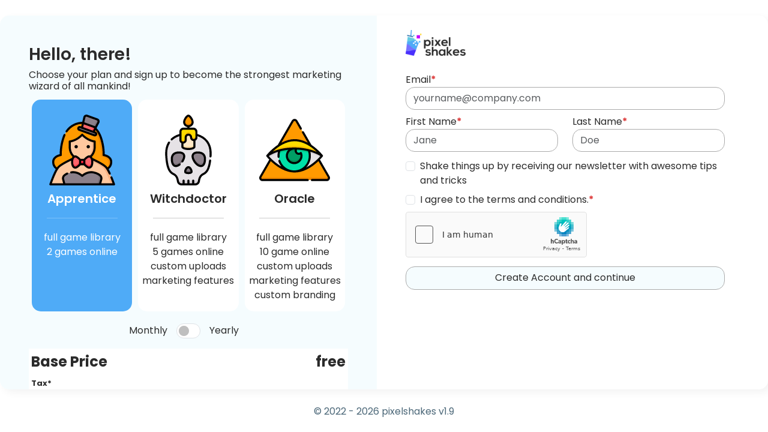

--- FILE ---
content_type: text/html; charset=UTF-8
request_url: https://app.pixelshakes.com/register.php?&
body_size: 2628
content:
<!doctype html>
<html lang="en">
<head>
  <meta charset="utf-8">
	<meta http-equiv="X-UA-Compatible" content="IE=edge">
	<meta name="viewport" content="width=device-width, initial-scale=1">
	<meta name="author" content="ninjagulbi">
  
  <link rel="stylesheet" href="resource/css/bootstrap.min.css?v=5.3"><!-- Bootstrap CSS --> 
  <link rel="stylesheet" href="resource/css/style.css?v=4.7" /> <!-- magnetbox custom Stylesheet -->
  
  <script src="resource/js/jquery.min.js"></script> <!-- jQuery -->
  <script src="resource/js/bootstrap.bundle.min.js?v=5.3" ></script><!-- Bootstrap.js -->
  <script src="resource/js/he.js" ></script><!-- he.js -->
  <script src="resource/js/tinysort.min.js"></script> <!-- tinysort -->
  
  <!-- favicon and Settings -->
  <link rel="apple-touch-icon" sizes="180x180" href="/resource/icon/apple-touch-icon.png">
  <link rel="icon" type="image/png" sizes="32x32" href="/resource/icon/favicon-32x32.png">
  <link rel="icon" type="image/png" sizes="16x16" href="/resource/icon/favicon-16x16.png">
  <link rel="manifest" href="/resource/icon/site.webmanifest">
  <link rel="mask-icon" href="/resource/icon/safari-pinned-tab.svg" color="#5bbad5">
  <link rel="shortcut icon" href="/resource/icon/favicon.ico">
  <meta name="msapplication-TileColor" content="#2b5797">
  <meta name="msapplication-config" content="/resource/icon/browserconfig.xml">
  <meta name="theme-color" content="#ffffff">
  <!-- favicon END -->
  
  <!-- OGP Meta -->
  <meta property="og:type" content="website" />
  <meta property="og:site_name" content="pixelshakes" />
  <meta property='og:url' content='https://app.pixelshakes.com/register.php?&'/><title>pixelshakes</title>
    <meta property='og:title' content='pixelshakes' /><meta property='og:description' content='Games for Marketing!' /><meta name='image' property='og:image' content='https://app.pixelshakes.com/resource/img/pixelshakes_rect.png' />  
</head><body>
<div class="container-fluid register">
  <div class="row">
    <div class="col-12 col-md-6 px-5 py-2 registerinfo bg-lightgrey">
      <div class="title">
        <h3>Hello, there!</h3>
        <h6>Choose your plan and sign up to become the strongest marketing wizard of all mankind!</h6>
      </div>
      <div class="licenseselector">
        <div class="license selected" data-licenseid="2">
          <img src="resource/img/magic-assistant.svg">
          <h5>Apprentice</h5>
          <hr>
          <div class="licenseinfo text-center">
          full game library<br>
          2 games online
          </div>
        </div>
        <div class="license" data-licenseid="3">
          <img src="resource/img/skull.svg">
          <h5>Witchdoctor</h5>
          <hr>
          <div class="licenseinfo text-center">
          full game library<br>
          5 games online<br>
          custom uploads<br>
          marketing features
          </div>
        </div>
        <div class="license" data-licenseid="4">
          <img src="resource/img/illuminati.svg">
          <h5>Oracle</h5>
          <hr>
          <div class="licenseinfo text-center">
          full game library<br>
          10 game online<br>
          custom uploads<br>
          marketing features<br>
          custom branding
          </div>
        </div>
        <!--
        <div class="license" data-licenseid="5">
          <img src="resource/img/wizard.svg">
          <h5>Unicorn wizard</h5>
          <hr>
          <div class="licenseinfo text-center">
          full game library<br>
          25 game online<br>
          custom uploads<br>
          marketing features<br>
          custom branding<br>
          multiple companies
          </div>
        </div>
-->
      </div>
      <div class="billingselector">
        <div class="form-check form-switch">
          <label class="form-check-label text-end" for="billingselector">Monthly</label>
          <input class="form-check-input" type="checkbox" role="switch" id="billingselector" >
          <label class="form-check-label" for="billingselector">Yearly</label>
        </div>
      </div>
      <div class="priceinfo">
        <table class="table table-sm table-borderless">
          <thead></thead>
          <tbody>
            <tr class="baseprice"><td>Base Price</td><td><span class="price">free</span></td></tr>
            <tr class="tax"><td>Tax*</td><td><span class="tax"></span></td></tr>
            <tr class="total"><td>Total <span class="cycle"></span></td><td><span class="total">free</span></td></tr>
          </tbody>
        </table>
      </div>
      <div class="additionalinfo">
              <!-- Paddle Logo -->
              <a href="https://www.paddle.com/" class="paddlelogo" title="Billing via paddle.com" target="_blank"><img src="https://www.paddle.com/_next/static/media/logo-primary.1520b460.svg" alt="Paddle Logo" /></a>
              <!-- Paddle Logo -->
        <div class="infotext">
          * VAT / Sales Tax if legally required.<br>If Reverse Charge is applicable please enter a valid VAT ID.<br>Please consult your local authorities and/or tax adviser for more information.
        </div>
      </div>
    </div>
    <div class="col-12 col-md-6 registerform py-4 px-5">
      <div class="pslogo">
        <img src="resource/img/pixelshakes_rect.png">
      </div>
      <div class="form mt-4">
        <form id="register" action="" method="POST" class="pricelogic">
        <input type="hidden" name="method" value="register">
        <div class="userinfo row">
          <div class="form-group col-12 my-1">
            <label for="mail">Email<span class="req">*</span></label>
            <input type="email" name="mail" id="mail" placeholder="yourname@company.com" class="form-control" required />
          </div>
          <div class="form-group col-12 col-md-6 my-1">
            <label for="first">First Name<span class="req">*</span></label>
            <input type="text" name="first" id="first" placeholder="Jane" class="form-control" required />
          </div>
          <div class="form-group col-12 col-md-6 my-1">
            <label for="last">Last Name<span class="req">*</span></label>
            <input type="text" name="last" id="last" placeholder="Doe" class="form-control" required />
          </div>
        </div>
        <div class="licenseselection row d-none">
          <div class="col-12 row text-center align-items-center">
            <div class="form-group col-12  text-start">
              <label>License Type<span class="req">*</span></label>
            </div>
            <div class="form-check col form-check-inline">
              <input class="form-check-input" type="radio" name="licensetype" id="licensetype1" value="2" checked>
            </div>
            <div class="form-check col form-check-inline">
              <input class="form-check-input" type="radio" name="licensetype" id="licensetype2" value="3">
            </div>
            <div class="form-check col form-check-inline">
              <input class="form-check-input" type="radio" name="licensetype" id="licensetype3" value="4">
            </div>
            <div class="form-check col form-check-inline">
              <input class="form-check-input" type="radio" name="licensetype" id="licensetype4" value="5">
            </div>
          </div>
        </div>
        
        <div class="companyinfo row" id="companyinfo">
          <div class="form-check d-none">
            <input class="form-check-input" type="checkbox" role="switch" id="substype" name="yearly">
          </div>
          <div class="form-group col-12 my-2">
            <div class="form-check form-check-inline">
              <input class="form-check-input" type="radio" name="business" id="businessradio1" value="consumer" checked>
              <label class="form-check-label" for="businessradio1">Consumer</label>
            </div>
            <div class="form-check form-check-inline">
              <input class="form-check-input" type="radio" name="business" id="businessradio2" value="business">
              <label class="form-check-label" for="businessradio2">Business</label>
            </div>
          </div>

          
          <div class="form-group col-12 col-md my-1" id="nameinput">
            <label for="company">Your Name<span class="req">*</span></label>
            <input type="text" name="company" id="company" placeholder="John Doe" class="form-control" data-req="true" />
          </div>
          
          <div class="form-group col-12 col-md-3 my-1" id="vatinput" style="display:none" data-bs-toggle="tooltip" data-bs-placement="auto" data-bs-title="If VAT ID is provided and Reverse Charge is applicable Taxes may differ">
            <label for="vat">VAT ID</label>
            <input type="text" name="vat" id="vat" placeholder="ATU00000000" class="form-control" />
          </div>
          
          <div class="form-group col-12 my-1">
            <label for="address1">Address Line 1<span class="req">*</span></label>
            <input type="text" name="address1" id="address1" placeholder="Street Name" class="form-control" data-req="true" />
          </div>
          
          <div class="form-group col-12 my-1">
            <label for="address2">Address Line 2</label>
            <input type="text" name="address2" id="address2" placeholder="42" class="form-control"/>
          </div>
          
          <div class="form-group col-12 col-md-3 my-1">
            <label for="zip">ZIP Code<span class="req">*</span></label>
            <input type="text" name="zip" id="zip" placeholder="1010" class="form-control" data-req="true" />
          </div>
          
          <div class="form-group col-12 col-md-6 my-1">
            <label for="city">City<span class="req">*</span></label>
            <input type="text" name="city" id="city" placeholder="Vienna" class="form-control" data-req="true" />
          </div>
          <div class="form-group col-12 col-md-3 my-1">
            <label for="country" data-bs-toggle="tooltip" data-bs-placement="auto" data-bs-custom-class="custom-tooltip" data-bs-title="If your country is not listed please contact our sales team at hello@pixelshakes.com">Country<span class="req">*</span></label>
            <select class="form-select" name="country" id="country" data-req="true" required>
            </select>
            <small>not listed? <a href="mailto:hello@pixelshakes.com" target="_blank">contact us</a></small>
          </div>
          
          <div class="form-group col-12 col-md-6 my-1">
            <label for="phone">Phone</label>
            <input type="text" name="phone" id="phone" placeholder="+43 1 12345678" class="form-control" />
          </div>
          
          <div class="form-group col-12 col-md-6 my-1">
            <label for="web">Website</label>
            <input type="text" name="web" id="web" placeholder="yourcompany.com" class="form-control" />
          </div>
          
        </div>
        
        <div class="form-check my-2">
          <input class="form-check-input" type="checkbox" value="true" name="newsletter" id="newsletter">
          <label class="form-check-label" for="newsletter">
            Shake things up by receiving our newsletter with awesome tips and tricks
          </label>
        </div>
        
        <div class="form-check my-2">
          <input class="form-check-input" type="checkbox" value="agb" name="agb" id="agb" required>
          <label class="form-check-label" for="agb">
            I agree to the <a href="https://pixelshakes.com/terms-and-conditions/" target="_blank">terms and conditions</a>.<span class="req">*</span>
          </label>
        </div>
        
        <div class="captchainfo row">
          <div class="h-captcha" data-sitekey="3c154ce9-4c06-45e0-9e05-1c52b1f4fe32"></div>
        </div>
        
        <div class="form-group my-2">
          <button type="submit" name="register" class="btn lightbtn fullwidthbtn" id="regbtn"> Create Account and continue </button>
        </div>
        </form>
      </div>
      
      <div id="result" class="w-100 my-3"></div>
      
      <h4 id="paypalbuttonsheading" class="d-none">Upgrade now</h4>
      <div id="paypalbuttons" class="w-100 my-3"></div>
    </div>
  </div>
</div>
<script src="https://js.hcaptcha.com/1/api.js" async defer></script> <!-- hCaptcha -->

<script src="https://cdn.paddle.com/paddle/v2/paddle.js"></script>
<script src="resource/js/register.js?v=1.7"></script> <!-- magnetbox custom script for registration -->
<footer class="container-fluid d-print-none">
  <div class="row text-center">
    <div class="col-12">
    &copy; 2022 - 2026 <a href="https://pixelshakes.com">pixelshakes</a> <a href="changelog.txt?v=1.9" target="_blank">v1.9</a>
    </div>
  </div>
</footer>
<script src="resource/js/script.js?v=1.7"></script> <!-- magnetbox custom script -->
<!-- powered by magnetbox -->
</body>
</html>

--- FILE ---
content_type: text/css
request_url: https://app.pixelshakes.com/resource/css/style.css?v=4.7
body_size: 7360
content:
@charset "utf-8";
/* CSS Document */
/* Import additional CSS */
@import url("fonts.css");
/* Variables */
:root {
  --text-dark: #2b2b2b;
  --text-medium: #4b6778;
  --text-light: #8d9eae;
  --darkblue: #253447;
  --blue: #266fab;
  --lightblue: #4fabf7;
  --yellow: #ffdc3f;
  --lightgrey: #f5fcfe;
  --lightestgrey: #fafafa;
  --grey:#ababab;
  --darkgrey: #56707f;
  --bluegrey:#c5dde1;
  --orange:#f25c05;
  --grey95:#f2f2f2;
  --green: #10c447;
  --red: #de3f3f;
}
/* HTML, BODY, CORRECTIONS */
html{
	position: relative;
	min-height: 100%;
	font-family: 'Poppins', Arial, sans-serif;
}
body{
	min-height:100%;
	position: relative;
	color:var(--text-medium);
  margin:0;
  background-color:white;
	font-family: 'Poppins', Arial, sans-serif;
}
a{
	text-decoration:none;
	transition:0.5s;
	color:unset;
}
a.btn{
  line-height:1.5;
}
a:hover{
	text-decoration:none;
	transition:0.5s;
}
.container-fluid.main{
  min-height:calc(100vh - 25px);
}
body.no-footer footer{
  display:none;
}
body.no-footer .container-fluid.main{
  min-height:100%;
  height:1px;
}
.h1, .h2, .h3, .h4, .h5, .h6, h1, h2, h3, h4, h5, h6{
  font-weight:600;
}
span.req{
  color:var(--red);
  font-weight:bold;
}
.ratio-2x1{
  --bs-aspect-ratio:50%;
}
.form-control{
  border: 1px solid var(--grey);
  border-radius:15px;
}
/* ===== Scrollbar CSS ===== */
/* Firefox */
* {
  scrollbar-width: thin;
  scrollbar-color: #4fabf7 transparent;
}

/* Chrome, Edge, and Safari */
*::-webkit-scrollbar {
  width: 5px;
  height: 5px;
}

*::-webkit-scrollbar-track {
  background: transparent;
}

*::-webkit-scrollbar-thumb {
  background-color: #4fabf7;
  border-radius: 10px;
}
/* Custom Color helper */
.bg-lightgrey{
  background-color: var(--lightgrey);
}
/* Buttons */
.btn{
  line-height:1;
  vertical-align:middle;
  border-radius:15px;
  transition: border 0.5s, background 0.5s, color 0.5s;
  min-height:39px;
}
.btn-close-white{
  opacity:1;
  background: transparent url("data:image/svg+xml,%3csvg xmlns='http://www.w3.org/2000/svg' viewBox='0 0 16 16' fill='%23fff'%3e%3cpath d='M.293.293a1 1 0 0 1 1.414 0L8 6.586 14.293.293a1 1 0 1 1 1.414 1.414L9.414 8l6.293 6.293a1 1 0 0 1-1.414 1.414L8 9.414l-6.293 6.293a1 1 0 0 1-1.414-1.414L6.586 8 .293 1.707a1 1 0 0 1 0-1.414z'/%3e%3c/svg%3e") center/1em auto no-repeat;
  filter:unset;
}
.btn.fullwidthbtn{
  width:100%;
}
.lightbtn{
  background:var(--lightgrey);
  color:var(--text-dark);
  border:solid 1px var(--grey);
}
.lightbtn:hover,.lightbtn.active{
  background:var(--lightblue);
  color:white;
  border:solid 1px var(--grey);
}
.darkbtn{
  background:var(--text-dark);
  color:var(--lightgrey);
  border:solid 1px var(--lightgrey);
}
.darkbtn:hover,.darkbtn:active{
  background:var(--lightblue);
  color:var(--lightgrey);
  border:solid 1px var(--lightgrey);
}
.deletebtn:hover{
  background:var(--red);
}
.smallbtn{
  min-height: unset;
}
.sortbtn.asc:after{
  content: "▲"/"";
  font-size: small;
  vertical-align: middle;
  padding: 0px 5px;
}
.sortbtn.desc:after{
  content: "▼"/"";
  font-size: small;
  vertical-align: middle;
  padding: 0px 5px;
}
.assetsortmenu .sortbtn{
  font-size:small;
}
.assetsortmenu .sortbtn:after{
  font-size:smaller;
}
/* ICONS */
i.psicon{
  display:inline-block;
  vertical-align: middle;
}
img.psicon{
  display:inline-block;
  width:1.5rem;
  margin:0px 5px;
  margin-bottom:1px;
}
i.psicon.em1 img.psicon{
  width:1em;
}
.inputstatus i.psicon img.psicon{
  width:2rem;
  margin:5px;
}
/* NAV */
.leftsidebar{
  position:fixed;
  top:0;
  left:0;
  z-index:1000;
  overflow-y:auto;
  border-right: solid 1px var(--lightestgrey);
}
.rightsidebar{
  border-left: solid 1px var(--lightestgrey);
  position: fixed;
  top: 0;
  right: 0;
  overflow: auto;
  height: 100vh;
  z-index:1000;
}
.ps-logo{
  flex-basis:100%;
  flex-grow: 0;
  flex-shrink: 0;
  display: block;
}
.ps-logo img{
  max-width:100px;
}
.navbar .sidenav .nav-item .ps-logo{
  border:1px solid transparent;
}
.navbar{
  height: calc(100vh - 25px);
  justify-content: start;
  align-items: start;
}
.navbar .sidenav{
  flex-wrap:wrap;
  height: 100%;
  align-content: flex-start;
}
.navbar .sidenav .offcanvas{
  height: 87.5% !important;
}
.navbar .sidenav .offcanvas.show{
  height: 100% !important;
  width: 100% !important;
}
.navbar .sidenav .offcanvas .offcanvas-body{
  height: 100% !important;
  justify-content:center;
}
.navbar .sidenav .offcanvas .offcanvas-body .nav-item.end{
  margin-top: auto;
}
.navbar.sidemenu{
  height:100%;
  max-height:85vh;
  width:75%;
}
.navbar.sidemenu #logout{
  margin-top:auto;
}
.navbar .nav-link{
  border-radius:15px;
  color:var(--blue);
  border:solid 1px transparent;
  transition: border 0.5s;
}
.navbar .nav-link:hover{
  border:1px solid var(--lightblue);
}
.navbar .nav-item{
  padding:5px;
  font-weight:600;
  border-radius:15px;
}
.navbar .nav-link img.psicon{
  width:2em;
}
.navbar .nav-item.active .nav-link{
  background:var(--lightblue);
  color:var(--lightestgrey);
}
.navbar .offcanvas-title{
  flex-basis:75%;
}
.profile-avatar{
  font-size:small;
}
.profile-avatar img{
  border:2px solid var(--blue);
  border-radius:50px;
  max-width:32px;
  margin-left:5px;
}
.profile-avatar .psicon{
  margin:0;
}
.dropdown-menu{
  width:100%;
  text-align:end;
  border:none;
  border-radius:15px;
  background:white;
  -webkit-box-shadow: 6px 5px 14px 0px rgba(0,0,0,0.05);
  -moz-box-shadow: 6px 5px 14px 0px rgba(0,0,0,0.05);
  box-shadow: 6px 5px 14px 0px rgba(0,0,0,0.05);
}
.dropdown-menu li{
  margin:10px 0px;
  color:var(--text-dark);
  transition:background 0.5s ease;
}
.dropdown-menu li:hover, .dropdown-menu li:focus, .dropdown-menu li:hover a, .dropdown-menu li:focus a{
  background:var(--grey);
  color:var(--text-dark);
}
.profiledropdown button{
  border:none;
  padding:0px 10px;
}
.profiledropdown button:hover{
  border:none;
}
/* Modals */
.modal.alertmodal{
  
}
.modal.alertmodal .modal-footer{
  display:flex;
  justify-content:space-between;
}
.modal.alertmodal .modal-footer button.cancel:hover{
  background-color:var(--yellow);
  color: var(--text-dark);
}
.modal.alertmodal .modal-footer button.ok:hover{
  background-color:var(--green);
  color: var(--text-dark);
}
.modal.alertmodal .modal-footer button.deletebtn:hover{
  background:var(--red);
}
/* Login */
.alert-info{
  background:var(--lightgrey);
  color:var(--text-medium);
  border-radius: 15px;
  border: 1px solid var(--lightgrey);
}
.alert-danger{
  background:var(--red);
  color:white;
  border-radius: 15px;
  border: 1px solid var(--lightgrey);
}
div.login, div.forgotpassword, div.register{
  height:calc(90vh - 25px);
  display: flex;
  flex-direction: row;
  align-items: stretch;
  max-width: 1600px;
  margin: 2% auto;
  box-shadow: black 10px 10px;
  -webkit-box-shadow: 6px 5px 14px 0px rgba(0,0,0,0.05);
  -moz-box-shadow: 6px 5px 14px 0px rgba(0,0,0,0.05);
  box-shadow: 6px 5px 14px 0px rgba(0,0,0,0.05);
  overflow-y: auto;
  border-radius:15px;
  color:var(--text-dark);
}
div.login > .row, div.forgotpassword > .row, div.register > .row{
  width:100%;
}
div.loginlogo{
  display: flex;
  flex-direction: row;
  align-items: stretch;
  justify-content:center;
}
div.loginlogo img{
  max-width:35%;
}
div.loginform, div.registerform{
  display: flex;
  flex-direction: column;
  flex-wrap:nowrap;
  align-items:center;
}
div.loginform .pslogo, div.registerform .pslogo{
  align-self:end;
}
div.loginform .pslogo{
  margin-bottom:25px;
}
div.loginform .pslogo img, div.registerform .pslogo img{
  max-width:100px;
}
div.loginform .title, div.registerform .title{
  width:100%;
}
div.loginform .form, div.registerform .form{
  width:100%;
}
div.loginform .forgot-password{
  font-weight:bold;
}
div.logoutform{
  width:100%;
  max-width:75%;
}
div.logoutform form{
  width:100%;
}
div.reset-pass{
  width:100%;
  max-width:75%;
}
div.reset-pass form{
  width:100%;
}
/* Registration Form */
.registerinfo{
  display:flex;
  flex-direction:column;
  justify-content: space-around;
}
.registerinfo .title{
  margin-top:40px;
}
.registerinfo .title h6{
  font-weight:normal;
}
.registerinfo .licenseselector{
  display:flex;
  flex-direction:row;
  flex-wrap:wrap;
  justify-content: center;
  align-items: stretch;
}
.registerinfo .licenseselector .license{
  margin:5px;
  flex-basis:150px;
  flex-grow:1;
  flex-shrink:0;
  background:white;
  border-radius:15px;
  padding:15px 5px;
  text-align:center;
  transition: all 0.5s ease;
}
.registerinfo .licenseselector .license.selected{
  background:var(--lightblue);
  color:white;
}
.registerinfo .licenseselector .license img{
  display:inline-block;
  width:75%;
  margin:10px 0px;
}
.registerinfo .licenseselector .license hr{
  width:75%;
  margin:20px auto;
}
.registerinfo .billingselector input#billingselector{
  float: none;
  margin: 0;
  vertical-align: middle;
  height: 25px;
  width: 40px;
  flex-grow:0;
  flex-basis:40px;
  margin: 15px;
}
.registerinfo .billingselector .form-switch{
  display: flex;
  justify-content: center;
  padding: 0;
  align-items: center;
}
.registerinfo .billingselector .form-switch > *{
  flex-basis:0;
  flex-grow:1;
}
.registerinfo .priceinfo{
  font-weight:bold;
  font-size:x-large;
}
.registerinfo .priceinfo .taxinfo{
  font-weight:normal;
  font-size:small;
}
.registerinfo .priceinfo table tr td{
  width: 50%;
  color:var(--text-dark);
}
#licensemodal .registerinfo .priceinfo table tr td{
  width: 50%;
  color:var(--lightgrey);
}
.registerinfo .priceinfo table tr.tax{
  font-size: small;
}
.registerinfo .priceinfo table tr td:last-child{
  text-align: right;
}
.registerinfo .priceinfo table tr.total td:last-child{
  border-top:solid 1px var(--text-dark);
}
.register .additionalinfo{
  text-align: right;
  font-size: small;
  display: flex;
  justify-content: space-between;
  align-items: end;
}
.register .additionalinfo .paypallogo{
  max-width:100px;
}
.register .additionalinfo .paypallogo img{
  max-width:100%;
  display:inline-block;
}
.register .additionalinfo .paddlelogo{
  max-width:100px;
  background-color: black;
  padding:5px;
}
.register .additionalinfo .paddlelogo img{
  max-width:100%;
  display:inline-block;
}
form#register input#substype, form#register input#business{
  float: none;
  margin: 0;
  vertical-align: middle;
}
form#register .licenseselection .form-check-inline input{
  vertical-align:middle;
  float:none;
}
.form-check-input:checked{
  background-color: var(--lightblue);
  border-color:  var(--lightblue);
}
form#register .licenseselection .form-check-inline label{
  vertical-align:middle;
}
option:disabled{
  display:none;
}
.registerform #result:empty, .registerform #paypalbutons:empty{
  margin:0 !important;
}
/* Game Editor Settings */
div.middle{
  min-height:calc(100vh - 25px);
  max-height:calc(100vh - 25px);
  overflow-x:scroll;
  padding-right:3rem;
  padding-left:3rem;
}
div.middle.gameeditoractive{
  min-height:calc(100vh - 65px);
  max-height:calc(100vh - 65px);
}
#searchgamesform .input-group{
  border:none;
  background:white;
  border-radius:100px;
}
#searchgamesform input{
  border:none;
  background:white;
  border-radius:15px;
}
#searchgamesform input:disabled{
  display:none;
}
#searchgamesform .btn{
  border: none;
  background:white;
  border-radius:0px 100px 100px 0px;
}
.gamecounter .card-body{
  align-items: center;
}
.gamecounter .card-body .icon{
  margin:5px;
}
.gamecounter .card-body .icon img{
  width:2rem;
}
.gamecounter .card-body .info{
  width:100%;
  color:var(--lightblue);
  font-weight:bold;
  font-size:large;
}
.gamecounter .card-body .info.editorunavailable{
  color:var(--red);
}
.gamecounter .card-body .info small{
  color:var(--text-light);
  font-weight:normal;
  font-size:small;
}
.gamecounter .card-body .info .progress{
  height:5px;
}
.gamecounter .card-body .info .progress .progress-bar{
  background-color: var(--lightblue);
}
.gamecounter .card-body .info.editorunavailable .progress .progress-bar{
  background-color: var(--red);
}
.gamecounter .editorunavailable {
  color:var(--orange);
  font-weight:normal;
  float:right;
}
.gamecards, .gamecounter{
  display:flex;
  display: grid;
  grid-template-columns: repeat(auto-fill, minmax(250px,1fr));
  justify-content: space-between;
  grid-gap: 20px;
  align-items:center;
}
.gamecards .card, .gamecounter .card{
  border-radius:15px;
  border: solid 2px transparent;
  background:white;
  padding:0;
  transition:color 0.5s,background 0.5s;
  -webkit-box-shadow: 6px 5px 14px 0px rgba(0,0,0,0.05);
  -moz-box-shadow: 6px 5px 14px 0px rgba(0,0,0,0.05);
  box-shadow: 6px 5px 14px 0px rgba(0,0,0,0.05);
}
.gamecards .card.selected{
  border: solid 2px var(--blue);
  background: var(--darkgrey);
  color:white;
}
.gamecards .card .card-body{
  padding:0;
}
.gamecards .card .card-img{
  border-radius:15px 15px 0px 0px;
  background:white;
  z-index:20;
  object-fit:cover;
}
.gamecards .card .card-vid{
  border-radius:15px 15px 0px 0px;
  background:white;
  z-index:10;
  object-fit:cover;
}
.gamecards .card:hover .card-vid{
  z-index:30;
}
.gamecards .card .card-body .card-title{
  padding:1rem 1rem 0 1rem;
  margin:0;
}
.gamecards .card .card-body .card-title h5{
  margin:0;
}
.gamecards .card .card-body .excerpt{
  padding:0 1rem 1rem 1rem;
  margin:0;
  font-size:small;
  color:var(--text-light);
}
.gamecards .card.selected .card-body .excerpt{
  color:#e9ecef;
}
.gamecards .card .card-body .card-text{
  padding:10px;
  padding-bottom: 5px;
  margin:0;
  display:flex;
  flex-direction: row;
  flex-wrap: nowrap;
  justify-content:end;
  min-height:75px;
  align-items: center;
}
.gamecards .card .card-body .card-text .game-tags{
  display: flex;
  flex-direction: row;
  justify-content: space-between;
  width:75%;
}
.gamecards .card.selected .card-body .card-text .game-tags{
  display:none;
}
.gamecards .card .game-tags .game-tag{
  font-size:x-small;
  line-height:1;
  margin:0px 5px;
  font-weight:500;
  text-align:center;
  flex-basis:1px;
  flex-grow:1;
  flex-shrink:1;
}
.gamecards .card .card-body .card-text .btn-wrapper{
  display:none;
}
.gamecards .card.selected .card-body .card-text .btn-wrapper{
  display:block;
}
.global-settings input.game-title{
  border-radius:15px;
}
.global-settings small{
  font-weight:500;
}
.global-settings .gameproto-test{
  text-align:center;
}
.global-settings .card-vid{
  display:block;
}
.buttonbar{
  bottom: 25px;
  display:none;
  width: fit-content;
}
.buttonbar.active{
  display:flex;
}
.gameprotosidebar button.creategame, .gameprotosidebar a.testgame{
  display:none;
}
.gameprotosidebar.active button.creategame, .gameprotosidebar.active a.testgame{
  display:block;
}
.gameprotosidebar.unavailable.active button.creategame{
  display:none;
}
.gameprotosidebar .licenseinfo{
  display:none;
}
.gameprotosidebar.active .licenseinfo{
  display:none;
}
.gameprotosidebar.unavailable.active .licenseinfo{
  display:block;
}
.gameprotosidebar .gameprotoinfo .game-img{
  border-radius:15px;
  border:1px solid var(--lightblue);
  margin:10px 0px;
}
.gameprotosidebar .game-tags{
  margin:15px 0px;
  display:flex;
  flex-direction: row;
  justify-content: space-between;
  width:100%;
}
.gameprotosidebar .game-tags .game-tag{
  font-size:small;
  line-height:1;
  margin:0px 5px;
  font-weight:500;
  text-align:center;
  flex-basis:1px;
  flex-grow:1;
  flex-shrink:1;
}
.btn-creategame{
  color:var(--text-medium);
}
.buttonbar .row{
  border-radius:15px;
}
.buttonbar .settings-buttons{
  color: var(--darkgrey);
}
.buttonbar button.creator, .buttonbar .settings-buttons{
  display:none;
}
.buttonbar.creatoractive .settings-buttons{
  display:inline-block;
}
.buttonbar.creatoractive button.creator{
  display:inline-block;
}
.buttonbar.creatoractive button.creategame{
  display:none;
}
.btn.btn-link{
  text-decoration:none;
}
.buttonbar .btn.btn-link.current{
  text-decoration:underline;
  color:var(--text-medium);
}
.gameproto-img .img{
  max-width: 75%;
  margin: 15px auto;
  border-radius: 15px;
  border: 1px solid var(--blue);
}
.gameproto-img .img img{
  border-radius: 15px;
}
.gameproto-img .vid{
  max-width: 75%;
  margin: 15px auto;
  border-radius: 15px;
  border: 1px solid var(--blue);
}
.gameproto-img .vid video{
  border-radius: 15px;
}

input.assetsearch{
  border-radius:15px;
}
.gamecreator .asset-settings .asset-selector{
  background-position: center;
  background-size: contain;
  margin:auto;
  background-repeat:no-repeat;
}
.gamecreator .asset-settings .asset-selector .asset{
  position:absolute;
  height:unset;
  border:solid 1px var(--lightestgrey);
  border-radius:15px;
  background: rgba(255,255,255,0.5);
  box-shadow: rgba(255,255,255,0.75) 0px 0px 25px;
  z-index:50;
}
.gamecreator .asset-settings .asset-selector .color-asset{
  z-index:50;
}
.gamecreator .asset-settings .asset-selector .asset textarea.form-control{
  height:100%;
}
.gamecreator .asset.card{
  border-radius:15px;
  overflow:hidden;
  -webkit-box-shadow: 6px 5px 14px 0px rgba(0,0,0,0.05);
  -moz-box-shadow: 6px 5px 14px 0px rgba(0,0,0,0.05);
  box-shadow: 6px 5px 14px 0px rgba(0,0,0,0.05);
  border:1px solid var(--grey);
}
.gamecreator .asset-settings .asset-selector .asset img, .gamecreator .asset-settings .content-selector .asset > img{
  border-radius:15px;
  max-width:100%;
  min-width:100%;
}
.gamecreator .asset-settings .asset-selector .color-asset .clr-field button{
  left:5px;
  border-radius:5px;
  width:26px;
  height:26px;
}
.gamecreator .asset-settings .asset-selector .color-asset .clr-field input{
  padding-left:35px;
}
.gamecreator .asset-settings .asset.selected{
  border:solid 2px var(--lightblue);
}
.gamecreator .asset-settings .audio-selector, .gamecreator .asset-settings .logic-selector, .gamecreator .asset-settings .branding-selector, .gamecreator .asset-settings .content-selector{
  display:flex;
  display: grid;
  grid-template-columns: repeat(auto-fill, minmax(325px,1fr));
  justify-content: space-between;
  grid-gap: 10px;
  align-items:stretch;
  width:100%;
}
.gamecreator .asset-settings .audio-selector .asset.audio.card img.card-img-top{
  max-width:150px;
  padding:25px;
  align-self:center;
}
.gamecreator .asset-settings .audio-selector .asset.audio.card audio,.gamecreator .asset figure video{
  width:100%;
  border-radius:15px;
}
 .gamecreator .asset-settings .branding-selector .asset.branding.card.infoicon{
  background:var(--darkgrey);
 }
.gamecreator .asset-settings .branding-selector .asset.branding.card.infoicon img.card-img-top{
  max-width:150px;
  padding:5px;
  align-self:center;
  background: rgba(255,255,255,0.35);
  border: solid 1px var(--grey);
  border-radius: 1000px;
  margin: 25px;
}
 .gamecreator .asset-settings .branding-selector .asset.branding.card.infoicon .card-body{
  background:white;
 }
.gamecreatorsidebar .asset-settings .tab-content{
  background:var(--grey95);
}
.nav-tabs{
  border-color:var(--grey95);
}
.nav-tabs .nav-link{
  border-radius: 15px 15px 0px 0px;
  background:white;
  color: var(--text-medium);
  padding-right: 40px;
  padding-left: 40px;
  margin: -1px 5px;
  border:1px solid var(--grey95);
}
.nav-tabs .nav-link.active{
  border-radius: 15px 15px 0px 0px;
  background:var(--lightblue);
  border:1px solid var(--lightblue);
  border-bottom:none;
  color:white;
  font-weight:600;
  border-bottom: 1px solid transparent;
}
.nav-tabs .nav-item:first-child .nav-link{
  margin-left:0px;
}
.gamecreatorsidebar .asset-settings .nav-tabs .nav-link{
  padding-left:1rem;
  padding-right:1rem;
  margin: -1px 0px;
}
.gamecreatorsidebar .asset-settings .asset-pool{
  overflow: scroll;
  max-height: 60vh;
  flex-wrap:wrap;
  justify-content: space-evenly;
  align-items: stretch;
}
.gamecreatorsidebar .asset-settings .asset-pool .asset{
  display: flex;
  flex-basis: 32.5%;
  flex-grow:0;
  margin: 0px;
  border: 2px solid var(--lightgrey);
  border-radius: 15px;
  padding: 1px;
  min-height:25px;
  justify-content: center;
}
.gamecreatorsidebar .asset-settings .asset-pool .asset.audio,.gamecreatorsidebar .asset-settings .asset-pool .asset.video{
  flex-basis: 100%;
  padding:0px;
  overflow:hidden;
  margin:5px 0px;
  align-items:center;
  background:white;
}
.gamecreatorsidebar .asset-settings .asset-pool .asset.audio .audio-select-helper,.gamecreatorsidebar .asset-settings .asset-pool .asset.video .video-select-helper{
  max-width:20%;
  padding:10px;
}
.gamecreatorsidebar .asset-settings .asset-pool .asset.audio figure,.gamecreatorsidebar .asset-settings .asset-pool .asset.video figure{
  width:100%;
  overflow:hidden;
  background:white;
  margin:0px;
}
.gamecreatorsidebar .asset-settings .asset-pool .asset.audio figure audio,.gamecreatorsidebar .asset-settings .asset-pool .asset.video figure video{
  width:100%;
}
.gamecreatorsidebar .asset-settings .asset-pool .asset.audio figure figcaption,.gamecreatorsidebar .asset-settings .asset-pool .asset.video figure figcaption{
  text-align:center;
  margin:5px;
}
.gamecreatorsidebar .asset-settings .asset-pool .asset img{
  min-height:25px;
}
.gamecreatorsidebar .asset-settings .asset-pool .asset.selected{
  border: 2px solid var(--lightblue);
  background: var(--lightblue);
}
.gamecreatorsidebar .asset-settings .asset-pool .asset .asset-title{

}
.gamecreatorsidebar .asset-settings .asset-pool .asset .asset-img{
  align-self:end;
  border-radius:15px;
  padding:1px;
}
.gamecreatorsidebar .asset-settings .asset-info{

}
.gamecreatorsidebar .asset-settings .asset-info .asset-title{
  word-wrap: anywhere;
  word-break: break-word;
  align-self:start;
  font-weight: bold;
  width: 100%;
}
.gamecreatorsidebar .asset-settings .asset-info .asset-desc{
  word-wrap: anywhere;
  word-break: break-word;
  width: 100%;
}
.gamecreatorsidebar .asset-settings .asset-info .asset-tag{
  color:var(--lightblue);
  font-size:smaller;
  line-height:1;
  border:solid 1px var(--lightblue);
  border-radius:50px;
  padding:2px 10px;
  margin:5px;
  font-weight:500;
}
.gamecreatorsidebar .asset-settings .asset-filter .filter-tags{
  display:flex;
  min-height: 45px;
  align-items: flex-start;
  flex-wrap:wrap;
  justify-content: space-evenly;
}
.gamecreatorsidebar .asset-settings .asset-filter .filter-tags .filter-tag{
  color:var(--lightblue);
  font-size:smaller;
  line-height:1;
  border:solid 1px var(--lightblue);
  border-radius:50px;
  padding:2px 5px;
  margin:2px;
  font-weight:500;
}
.gamecreatorsidebar .asset-settings .asset-filter .filter-tags .filter-tag.selected{
  border:solid 1px var(--blue);
  background: var(--blue);
  color:white;
}
.gamecreator .funnel-settings .funnel-selector{
  display:flex;
  flex-wrap:wrap;
  display: grid;
  grid-template-columns: repeat(auto-fill, minmax(300px,1fr));
  justify-content: space-between;
  grid-gap: 10px;
  align-items: stretch;
  width: 100%;
}
.gamecreator .funnel-settings .funnel-selector .funnel{
  flex-basis:0;
  flex-grow:1;
  border-radius:15px;
  margin:15px;
  padding:10px;
  text-align:center;
  background:white;
  position:relative;
  min-width: 150px;
}
.gamecreator .funnel-settings .funnel-selector .funnel.unavailable{
  /*display:none; */
}
.gamecreator .funnel-settings .funnel-selector .funnel.selected{
  background:var(--lightblue);
  color:white;
}
.gamecreator .funnel-settings .funnel-selector .funnel.selected .form-check-input:checked{
  background-color: var(--green);
}
.gamecreator .funnel-settings .funnel-selector .funnel label.funnel-content{
  width:100%;
  height:100%;
  text-align:start;
  display: flex;
  flex-direction: column;
  justify-content:space-between;
}
.gamecreator .funnel-settings .funnel-selector .funnel input.funnel-radio{
  float:unset;
  margin:0;
  position:absolute;
  right:15px;
}
.gamecreator .funnel-settings .funnel-selector .funnel label.funnel-content .funnel-title{
  text-align:center;
}
.gamecreator .funnel-settings .funnel-selector .funnel label.funnel-content .funnel-desc{
  margin: 10px auto;
  text-align:center;
}
.gamecreator .funnel-settings .funnel-selector .funnel label.funnel-content label{

}
.gamecreator .funnel-settings .funnel-selector .funnel label.funnel-content a.funnel-addinfo{
  font-size:small;
  display:block;
  margin:10px 0px;
}
.gamecreator .funnel-settings .funnel-selector .funnel label.funnel-content small.collapse{
}
.gamecreatorsidebar .asset-settings .asset-uploader, .funnel-settings .ogp-uploader{
  position:relative;
}
.gamecreatorsidebar .asset-settings .asset-uploader.disabled *:not(.disablednotice, .licensenotice), .funnel-settings .ogp-uploader.unavailable *:not(.licensenotice){
  filter:grayscale(100%);
  opacity:0.5;
}
.gamecreatorsidebar .asset-settings .asset-uploader .disablednotice, .gamecreatorsidebar .asset-settings .asset-uploader.unavailable .disablednotice{
  position: absolute;
  top: 50%;
  font-size: large;
  font-weight: bold;
  text-align: center;
  width: 100%;
  display:none;
}
.gamecreatorsidebar .asset-settings .asset-uploader.disabled .disablednotice{
  display:block;
}
.funnel-settings .ogp-uploader .licensenotice{
  position: absolute;
  top: 50%;
  font-size: large;
  font-weight: bold;
  text-align: center;
  width: 100%;
  display:none;
}
.gamecreatorsidebar .asset-settings .asset-uploader .licensenotice, .gamecreatorsidebar .asset-settings .private-assets.licensenotice{
  color:var(--text-dark);
  font-size: normal;
  padding:10px;
  margin-bottom:10px;
  text-align: center;
  width: 100%;
  display:none;
  background:var(--yellow);
}
.gamecreatorsidebar .asset-settings .asset-uploader.unavailable .licensenotice, .gamecreatorsidebar .asset-settings .private-assets.licensenotice.unavailable, .funnel-settings .ogp-uploader.unavailable .licensenotice{
  display:block;
}
.gamecreatorsidebar .asset-settings .assetdrop, .ogp-selector .ogpdrop{
  text-align: center;
  border: 2px solid var(--lightblue);
  border-radius: 15px;
  padding:5px;
}
.gamecreatorsidebar .asset-settings .assetdrop img:not(.psicon), .ogp-selector .ogpdrop img:not(.psicon){
  width: 100%;
}
.gamecreatorsidebar .asset-settings .asset-uploader .assettypeinfo .typename, .gamecreatorsidebar .asset-settings .asset-uploader .assettypeinfo .typedesc{
  font-size:small;
}
.gamecreator .publish-settings .game-preview{
  /*width:50%;*/
}
.gamecreator .publish-settings img#gameqrimg{
  max-width:300px;
}
#croppermodal .modal-body .cropperwrapper{
  width:100%;
  min-height:65vh;
}
#croppermodal .modal-body img.cropperimg{
  display:none;
}
#croppermodal .modal-body .cropperwrapper cropper-canvas{
  width:100%;
  min-height:55vh;
  margin: 25px auto;
}
#croppermodal .modal-body .cropperwrapper .cropperbtnwrapper button{
  padding:10px;
}
#croppermodal .modal-footer button.cancel:hover{
  background-color:var(--yellow);
  color: var(--text-dark);
}
#croppermodal .modal-footer button.save:hover{
  background-color:var(--green);
  color: var(--text-dark);
}
/* Game Viewer Settings */
.gameviewer iframe.game-frame{
  position: fixed;
  top: 0;
  left: 0;
  width: 100vw;
  height: 100%;
}
.gameviewer .gameoverlaybutton{
  min-width:50px;
  width:2rem;
  position:fixed;
  bottom:15px;
  right:15px;
  background:rgba(255,255,255,0.35);
  border:solid 1px var(--grey);
  border-radius:50px;
  z-index:9999;
  padding:5px;
}
.modal-backdrop.show{
  opacity:0.7;
  background:var(--darkblue);
}
.modal{
  background: transparent;
  backdrop-filter:blur(4px);
}
.modal .modal-content{
  background: var(--text-dark);
  border: solid 1px var(--grey);
  color: var(--lightgrey);
}
.funnelmodal .modal-header{
  background: transparent;
  border:none !important;
  padding:10px;
  color:var(--lightgrey);
  justify-content: end;
}
.funnelmodal .modal-header .close-btn{
  color:var(--lightgrey);
  background: transparent;
  border: none;
  font-size: xx-large;
}
.funnelmodal .modal-body{
  background: transparent;
  border:none !important;
  display:flex;
  justify-content: center;
  align-items: center;
  padding:1px;
  flex-wrap:wrap;
  color:var(--lightgrey);
}
.funnelmodal .modal-body h4{
  flex-basis:100%;
  text-align:center;
}
.funnelmodal .modal-content{
  background: transparent;
  border:none !important;
}
.funnelmodal .modal-footer{
  background: var(--text-dark);
  color:var(--lightgrey);
  border-top:1px solid var(--lightgrey);
  justify-content:flex-start;
}
.funnelmodal .modal-footer a.pslink{
  display:inline-block;
  width: 100%;
  max-width: 250px;
  min-width: 100px;
}
.funnelmodal .modal-body div.gameover{
  min-width: 25%;
  min-height:30vh;
  text-align: center;
  background: var(--text-dark);
  border: solid 1px var(--grey);
  border-radius: 15px;
  padding: 15px;
  display: flex;
  flex-wrap: wrap;
  justify-content: center;
}
.funnelmodal .modal-body div.gameover img.gameover{
  flex-basis:65%;
  margin-bottom:25px;
  object-fit: contain;
}
.funnelmodal .modal-body div.gameover h4{
  margin-top:10px;
  font-size:1.75rem;
  position: relative;
  padding: 10px;
}
.funnelmodal .modal-body div.gameover h4:after{
  border: solid 1px var(--lightgrey);
  height: 0px;
  content: '';
  position: absolute;
  bottom: 20%;
  width: 50%;
  left: 25%;
}
.funnelmodal .modal-body div.gameover h5{
  text-transform: uppercase;
  margin-bottom:35px;
  font-size:1.35rem;
}
.funnelmodal .modal-body.calltoaction, .funnelmodal .modal-body.highscore{
  align-self:center;
  min-width:35%;
  max-width:600px;
  flex-direction:column;
  width: 90%;
  overflow:auto;
}
.funnelmodal .modal-body.calltoaction .card, .funnelmodal .modal-body.highscore .card{
  border: solid 1px var(--lightgrey);
  border-radius: 15px;
  overflow: auto;
}
.funnelmodal .modal-body.calltoaction .card .card-header, .funnelmodal .modal-body.highscore .card .card-header{
  font-size: xx-large;
  border-bottom: 1px solid var(--grey);
}
.funnelmodal .modal-body.calltoaction .card .card-body, .funnelmodal .modal-body.highscore .card .card-body{
  white-space: pre-line;
  border-bottom: 1px solid var(--grey);
}
.funnelmodal .modal-body.highscore .card .card-body.highscore .hsshowbtn, .funnelmodal .modal-body.highscore .card .card-body.highscore .hsprivacy{
  font-size:x-small;
  cursor:pointer;
}
.funnelmodal .modal-body.highscore .card .card-body.highscore .highscoreinput{
  text-align: left;
  background: var(--text-dark);
  color: white;
  border-top-left-radius: 15px;
  border-bottom-left-radius: 15px;
}
.funnelmodal .modal-body.highscore .card .card-body.highscore .hsform .input-group{
  width:100%;
  margin:auto;
  max-width:350px;
}
.funnelmodal .modal-body.highscore .card .card-body.highscore .hsform .input-group .form-control::placeholder{
  color:var(--text-light);
}
.funnelmodal .modal-body.highscore .card .card-body.highscore .hsform .input-group button{
  width:10%;
  min-width:45px;
  border-color: var(--lightgrey);
  padding:5px;
}
.funnelmodal .modal-body.highscore .card .card-body.highscore .hsform .input-group button img{
  width:100%;
  max-width:25px;
}
.funnelmodal .modal-body.highscore .card .card-body.highscore .hstable thead{
  font-size: large;
  font-weight: bold;
}
.funnelmodal .modal-body.calltoaction .card .card-footer .btn, .funnelmodal .modal-body.highscore .card .card-footer .btn{
  width:100%;
  max-width:350px;
  margin:auto;
}
/* Highscore Viewer Settings */
.hsviewer{
  background:var(--lightblue);
}
.hsviewer .main{
  display:flex;
  justify-content: center;
  align-items:center;
  align-content:center;
}
.hsviewer .main .row{
  width: 100%;
  justify-content: center;
}
.hsviewer .hs{
  min-width:50%;
  max-width: 800px;
  width: 100%;
  justify-content: center;
  border: solid 1px var(--lightgrey);
  border-radius: 15px;
}
.hsviewer .hs .hstable thead{
  font-size: large;
  font-weight: bold;
}
.hsviewer .hs-settings-btn{
  position: fixed;
  bottom: 10px;
  right: 10px;
}
.hsviewer .highscoresettings.modal .modal-footer{
  justify-content: space-between;
}
.hsviewer .gamelink img{
  max-width:35%;
  background-color: white;
}
/* Game List Settings */
span.game-state{
  font-size:small;
  align-self:end;
}
span.game-state.active{
  color:var(--green);
}
span.game-state.inactive{
  color:var(--orange);
}
span.game-state.deactivated{
  color:red;
  font-weight:bold;
}
span.game-state.edit{
  color:yellow;
}
#gamemeta .assets{
  display:flex;
  flex-wrap:wrap;
  flex-direction:row;
}
#gamemeta .assets .asset{
  flex-basis:100px;
  border:1px solid var(--lightgrey);
  border-radius:15px;
  margin:10px;
  padding:10px 15px;
  display:flex;
  flex-direction: column;
  justify-content: space-between;
}
.availablenotice-tooltip .tooltip-inner{
  max-width:100%;
  padding-top:15px;
  color:var(--red);
  font-size:normal;
  font-weight:bold;
}
.funnelavailable-tooltip .tooltip-inner{
  max-width:100%;
  padding:10px;
  color:var(--red);
  font-size:normal;
  font-weight:bold;
}
/* Customer/User Settings */
.users .userwrap{
  display:flex;
  display: grid;
  grid-template-columns: repeat(auto-fill, minmax(250px,1fr));
  justify-content: space-between;
  grid-gap: 10px;
  align-items:center;
  width:100%;
}
.users .userwrap .card{
  border-radius:15px;
  border: solid 1px var(--grey);
  background:white;
  padding:0;
}
span.user-state.active{
  color:var(--green);
}
span.user-state.inactive{
  color:var(--orange);
}
.customerform fieldset:disabled input, .customerform fieldset:disabled select, .userform fieldset:disabled input, .userform fieldset:disabled select{
  background: none;
  border: none;
  padding-left: 0;
  font-weight: 400;
  color:var(--text-dark);
}
.customerform fieldset:disabled label, .userform fieldset:disabled label{
  color: var(--grey);
}
.customerform fieldset:disabled button, .customerform fieldset:disabled span.req, .customerform fieldset:disabled small, .userform fieldset:disabled button, .userform fieldset:disabled span.req, .userform fieldset:disabled small{
  display:none;
}
.customerform fieldset:disabled .form-check:not(.checked){
  display:none;
}
.customerform fieldset:disabled .form-check.checked{
  padding-left:0px;
}
.customerform fieldset:disabled .form-check.checked label{
  color:var(--text-dark);
  opacity:1;
}
.usertable{
  
}
.usertable td, .usertable th{
  vertical-align:middle;
}
.usertable.table-striped > tbody > tr:nth-of-type(2n+1) > *{
  background:white;
  box-shadow:none;
}
.usertable tr.you .usereditmenu *{
  display:none;
}
.usereditmenu .dropdown-menu{
  background:var(--grey95);
  text-align:start;
  padding:0;
  overflow:hidden;
}
.usereditmenu .dropdown-menu li{
  margin:0;
}
.usereditmenu .dropdown-item:focus,.usereditmenu .dropdown-item:hover{
  color:white;
  background-color:var(--lightblue);
  cursor: pointer;
}
.usereditmenu .dropdown-item.deleteuser:focus,.usereditmenu .dropdown-item.deleteuser:hover{
  color:white;
  background-color:var(--red);
}
.license .card .card-header{
  background:var(--lightblue);
  text-align:center;
  color:white;
}
.license .card .card-header img.card-img-top{
  max-width:130px;
}
.license .card .card-body .list-group .list-group-item{
  display: flex;
  justify-content: space-between;
}
.license .card .card-footer{
  background:white;
}
#licensemodal .registerinfo .title{
  margin-top:0;
}
#licensemodal .registerinfo .licenseselector{
  max-width:800px;
  align-self:center;
}
#licensemodal .registerinfo .license{
  flex-basis: 30%;
  flex-grow:0;
}
#licensemodal .registerinfo .license:not(.selected){
  background: white;
  color: var(--text-dark);
}
#licensemodal .registerinfo .infotext{
  align-self:end;
}
#licensemodal .registerinfo .additionalinfo{
  display:flex;
  justify-content:space-between;
}
#licensemodal .registerinfo .additionalinfo .paypallogo {
  max-width:100px;
  display:inline-block;
}
#licensemodal .registerinfo .additionalinfo .paypallogo img{
  max-width:100%;
  display:inline-block;
}
#licensemodal #paypalbuttons:not(:empty){
  background:white;
  border-radius:15px;
  padding:1rem;
}
/* Media Asset Library Settings */
.medialibrary{
  display:flex;
  display: grid;
  grid-template-columns: repeat(auto-fill, minmax(150px,1fr));
  justify-content: space-between;
  grid-gap: 10px;
  align-items:stretch;
  width:100%;
}
.medialibrary .card{
  border-radius:15px;
  border: solid 1px var(--grey);
  background:white;
  padding:5px;
  justify-content:space-between;
  -webkit-box-shadow: 6px 5px 14px 0px rgba(0,0,0,0.05);
  -moz-box-shadow: 6px 5px 14px 0px rgba(0,0,0,0.05);
  box-shadow: 6px 5px 14px 0px rgba(0,0,0,0.05);
}
.medialibrary .card.selected{
  border: solid 2px var(--blue);
}
.medialibrary .card .card-body{
  padding: 5px;
  border-top: 1px solid var(--grey);
  margin-top: 5px;
  flex-grow:0;
}
.medialibrary .card .card-title{
  text-align: center;
  min-height: 1.75ch;
}
.rightsidebar.mediainfo, .rightsidebar.gamelist, .rightsidebar.organization, .rightsidebar.gamedetails{
  display: flex;
  flex-direction: column;
  justify-content: space-between;
  position:fixed;
  top:0;
  right:0;
  max-height: 100vh;
  overflow: scroll;
  word-break:break-all;
}
.rightsidebar .assetinfo, .rightsidebar .gamemeta{
  margin-top:75px;
}
.rightsidebar .assetinfo img, .rightsidebar .assetinfo audio{
  max-width:100%;
}
.mediainfo .deletewrapper .btn.btn-delete{
  width:100%;
  color:var(--text-dark);
  border:1px solid var(--text-dark);
}
.mediainfo .deletewrapper .btn.btn-delete:hover{
  background: var(--red);
  color:var(--lightgrey);
  border:1px solid var(--red);
}
/* Game Details Page */
.gamedetails .overview .game-tags{
  display: flex;
  flex-direction: row;
  justify-content: space-between;
}
.gamedetails .overview .game-tags .game-tag{
  line-height: 1;
  margin: 0px 5px;
  font-weight: 500;
  text-align: center;
  flex-basis: 1px;
  flex-grow: 1;
  flex-shrink: 1;
}
.gamedetails .assets .assetgrid{
  display: flex;
  display: grid;
  grid-template-columns: repeat(auto-fill, minmax(200px,1fr));
  justify-content: space-between;
  grid-gap: 10px;
  align-items: stretch;
  width: 100%;
}
.gamedetails .assets .assetgrid .card{
  border-radius: 15px;
  border: solid 1px var(--grey);
  background: white;
  padding: 5px;
  justify-content: space-between;
  -webkit-box-shadow: 6px 5px 14px 0px rgba(0,0,0,0.05);
  -moz-box-shadow: 6px 5px 14px 0px rgba(0,0,0,0.05);
  box-shadow: 6px 5px 14px 0px rgba(0,0,0,0.05);
}
.gamedetails .assets .assetgrid figure{
  text-align:center;
}
.gamedetails .assets .assetgrid figure audio{
  max-width:100%;
}
.gamedetails .assets .assetgrid .assetmeta{
  padding: 10px;
  border-top: 1px solid var(--grey);
  margin-top: 5px;
}
.gamedetails .funnelsettings .funnel-addinfo{
  display:none;
}
.gamedetails .funnelsettings .hsmanager table tr{
  vertical-align: middle;
}
.gamedetails .funnelsettings .hsmanager table tr td:last-child{
  text-align:center;
}
.gamedetails .funnelsettings .hsmanager table tr td.instance{
  line-height: 1;
}
.gamedetails .funnelsettings .hsmanager table tr td.instance small{
  font-size: xx-small;
}
.gameqrcode img.gameqr{
  max-width:350px;
}
.statistic .chart-btn-wrapper{
  display:flex;
  justify-content:space-between;
  margin-top:15px;
}
.instancegenerator{
  background:var(--lightblue);
}
.instancegenerator .main{
  display:flex;
  justify-content: center;
  align-items:center;
  align-content:center;
}
.instancegenerator .main .row{
  width: 100%;
  justify-content: center;
}
.instancegenerator .instance{
  min-width:50%;
  max-width: 800px;
  width: 100%;
  justify-content: center;
  border: solid 1px var(--lightgrey);
  border-radius: 15px;
}
.instancegenerator .newinstancewrapper iframe{
  min-height:300px;
}
.instancegenerator .newinstanceinfo .niqr img{
  background:white;
}
.instancegenerator .newinstancewrapper form input{
  background:transparent;
  color:var(--text-light);
}
/* Game Showcase */
.showcase .gamecards .game .testlink{
  width:100%;
  padding:0 1rem 1rem 1rem;
}
.showcase .gamecards .game .testlink a{
  width:100%;
}
/* Game Error Page */
.gameerror{
  background: rgb(52,140,212);
  background: -moz-linear-gradient(180deg, rgba(52,140,212,1) 0%, rgba(77,175,229,1) 100%);
  background: -webkit-linear-gradient(180deg, rgba(52,140,212,1) 0%, rgba(77,175,229,1) 100%);
  background: linear-gradient(180deg, rgba(52,140,212,1) 0%, rgba(77,175,229,1) 100%);
  filter: progid:DXImageTransform.Microsoft.gradient(startColorstr="#348cd4",endColorstr="#4dafe5",GradientType=1); 
  background-repeat:no-repeat;
  color:white;
}
.gameerror .head{
  display:flex;
  align-items:center;
  color:white;
}
.gameerror .head div{
  color: white;
  font-weight: bold;
  text-align: right;
  text-align:right;
  border-right:solid white 3px;
}
.gameerror .head img{
  width:10%;
  max-width:150px;
  min-width:100px;
}
.gameerror .center{
  display:flex;
  flex-direction:column;
  align-items:center;
}
.gameerror .foot{
  align-self:end;
}
.gameerror .foot img{
  width:100%;
}
/* Custom Games Editor */
.content-selector #addquestionbtn{
  align-self: center;
}
.content-selector .card.question{
  padding:5px;
}
.content-selector .questioncontent .question-img, .content-selector .questioncontent .answer-img, .content-selector .question .feedback .feedback-img{
  position:relative;
}
.content-selector .questioncontent .removecustomasset, .asset-selector .asset .removecustomasset{
  position:absolute;
  right:5px;
  top:5px;
  max-width:25px;
}
.content-selector .question .asset{
  border:solid 1px var(--grey);
  border-radius:15px;
  background: rgba(255,255,255,0.5);
  box-shadow: rgba(255,255,255,0.75) 0px 0px 25px;
  position: relative;
}
.content-selector .question .question-img{
  width:50%;
  margin:auto;
}
.content-selector .question .answer, .content-selector .question .feedback{
  border: 1px solid var(--grey);
  border-radius: 15px;
  padding: 10px;
  margin: 10px auto;
  display: flex;
  flex-direction: column;
  align-items: center;
}
.content-selector .question .answer .answer-img, .content-selector .question .feedback .feedback-img{
  width:50%;
}

--- FILE ---
content_type: text/javascript
request_url: https://app.pixelshakes.com/resource/js/script.js?v=1.7
body_size: 771
content:
$(document).ready(function(){
  
  //prevent file drop
  window.addEventListener("dragover",function(e){
    e = e || event;
    e.preventDefault();
  },false);
  window.addEventListener("drop",function(e){
    e = e || event;
    e.preventDefault();
  },false);
  
  //provide logout functionality
  $("#logout").click(function(event){
    event.preventDefault();
    var url = "resource/php/logincheck.php";
    var posting = $.post( url, { logout: true} );
    posting.done(function( data ) {
      window.location.href = "index.php";;
    });
  });

var pathname = window.location.pathname.replace(/^\/|\/$/g, '');
$('.navbar a[href="'+pathname+'"]').parent('.nav-item').addClass("active");

initpsicons();

preparelinkbuttons();
prepareTooltips();
});

function prepareTooltips(){
  tooltipTriggerList = document.querySelectorAll('[data-bs-toggle="tooltip"]');
  tooltipList = [...tooltipTriggerList].map(tooltipTriggerEl => new bootstrap.Tooltip(tooltipTriggerEl));
}

function preparelinkbuttons(){
  $('.input-group button.open-link').each(function(){
    let link = $(this).siblings("input").val();
    $(this).off("click");
    $(this).on("click",function(event){
      event.preventDefault();
      window.open(link, '_blank');
    });
  });
  
  $('.input-group button.copy-link').each(function(){
    let link = $(this).siblings("input").val();
    $(this).off("click");
    $(this).on("click",function(event){
      event.preventDefault();
      navigator.clipboard.writeText(link);
    });
  });
}

function initpsicons(){
  $("i.psicon").each(function(){
    var icon = $(this).data("icon");
    $(this).empty().append($("<img>",{'class':'psicon','src':'resource/icon/'+icon+'.svg'}));
  });
}

function videohovercontrol(){
    $(".gamecards .card").hover(function() {
      if ($(this).find("video").length){
      $(this).find("video").get(0).play();
      }
  }, function() {
    if ($(this).find("video").length){
      $(this).find("video").get(0).pause();
      $(this).find("video").get(0).currentTime = 0;
    }
  });
}

function guid(length = 12){
  return Math.random().toString(length + 2).slice(2);
}

function alertModal(title,text,ok = "ok" ,cancel = "cancel",successCallback = null ,failCallback = null,danger = false){
  let modalcontent;
  let modal;
  let buttonclass;
  
  if(danger){
    buttonclass = "deletebtn";
  }
  
  modalcontent = $(`
  <div class="modal alertmodal" id="alertmodal" tabindex="-1">
    <div class="modal-dialog modal-dialog-centered">
      <div class="modal-content">
        <div class="modal-header">
          <h5 class="modal-title">${title}</h5>
          <button type="button" class="btn-close btn-close-white" data-bs-dismiss="modal" aria-label="Close"></button>
        </div>
        <div class="modal-body">
          <p>${text}</p>
        </div>
        <div class="modal-footer">
          <button type="button" class="btn darkbtn cancel" data-bs-dismiss="modal">${cancel}</button>
          <button type="button" class="btn darkbtn ok ${buttonclass}">${ok}</button>
        </div>
      </div>
    </div>
  </div>
`);

modal = bootstrap.Modal.getOrCreateInstance(modalcontent);


modalcontent.find(".modal-footer button.ok").off("click").on("click",function(){
  if (successCallback) successCallback();
  $('#alertmodal').off("hide.bs.modal");
  modal.hide();
});

modal.show();

$('#alertmodal').on("hide.bs.modal", function(){
  if (failCallback) failCallback();
});

}

--- FILE ---
content_type: image/svg+xml
request_url: https://app.pixelshakes.com/resource/img/illuminati.svg
body_size: 2212
content:
<svg id="Capa_1" enable-background="new 0 0 512 512" height="512" viewBox="0 0 512 512" width="512" xmlns="http://www.w3.org/2000/svg"><path d="m10.126 449.316 232.283-402.326c6.04-10.462 21.141-10.462 27.182 0l232.283 402.326c6.04 10.462-1.51 23.54-13.591 23.54h-464.566c-12.081.001-19.632-13.077-13.591-23.54z" fill="#ff9a00"/><path d="m501.174 448.104c-2.76 3.993-7.345 6.753-12.891 6.753h-464.566c-5.545 0-10.131-2.759-12.891-6.753l-.7 1.213c-6.04 10.462 1.51 23.54 13.591 23.54h464.566c12.081 0 19.632-13.078 13.591-23.54z" fill="#ef8800"/><path d="m453.293 297.967s-88.298 112.933-197.22 112.933c-108.921 0-197.219-112.933-197.219-112.933s88.298-112.933 197.219-112.933c108.922 0 197.22 112.933 197.22 112.933z" fill="#e6e2e6"/><path d="m443.35 309.586c6.444-7.149 9.943-11.62 9.943-11.62s-88.298-112.933-197.22-112.933c-108.921 0-197.219 112.933-197.219 112.933s3.4 4.344 9.665 11.31c22.46-14.203 84.055-46.092 184.381-46.092 101.057 0 166.712 32.358 190.45 46.402z" fill="#d8d1d7"/><path d="m256.074 185.034c-108.921 0-197.22 112.933-197.22 112.933s64.98-52.783 194.046-52.783 200.393 52.783 200.393 52.783-88.298-112.933-197.219-112.933z" fill="#ffdc00"/><path d="m417.506 260.287c-33.251-15.002-89.022-33.103-164.606-33.103-71.845 0-123.821 16.355-155.796 30.857-24.038 21.758-38.249 39.926-38.249 39.926s64.98-52.783 194.046-52.783 200.393 52.783 200.393 52.783-13.244-16.932-35.788-37.68z" fill="#ffbf00"/><path d="m252.9 245.184c-42.09 0-77.359 5.615-105.786 13.18-4.616 12.324-7.146 25.667-7.146 39.602 0 62.371 50.562 112.933 112.933 112.933s112.933-50.562 112.933-112.933c0-14.103-2.593-27.599-7.315-40.047-29.015-7.338-64.361-12.735-105.619-12.735z" fill="#00e0a7"/><path d="m252.9 263.184c43.866 0 81.055 6.1 111.048 14.149-1.239-6.697-3.068-13.186-5.43-19.414-29.014-7.339-64.36-12.736-105.618-12.736-42.09 0-77.359 5.615-105.786 13.18-2.34 6.246-4.141 12.756-5.351 19.47 29.311-8.295 66.364-14.649 111.137-14.649z" fill="#00c988"/><path d="m286.101 283.467c-12.278 0-22.231-9.953-22.231-22.231 0-5.162 1.764-9.909 4.716-13.682-4.956-1.54-10.224-2.37-15.686-2.37-29.151 0-52.783 23.632-52.783 52.783s23.632 52.783 52.783 52.783 52.783-23.632 52.783-52.783c0-7.34-1.501-14.329-4.209-20.68-3.993 3.826-9.406 6.18-15.373 6.18z" fill="#009e65"/><g fill="#008954"><path d="m252.9 263.184c3.741 0 7.427.049 11.071.135-.064-.686-.1-1.38-.1-2.083 0-5.162 1.764-9.909 4.716-13.682-4.956-1.54-10.224-2.37-15.686-2.37-16.701 0-31.579 7.765-41.251 19.871 12.934-1.193 26.68-1.871 41.25-1.871z"/><path d="m268.586 247.554c-1.469-.457-2.969-.843-4.49-1.171.291 2.056.865 4.02 1.678 5.854.747-1.68 1.693-3.252 2.812-4.683z"/><path d="m252.9 332.749c-26.081 0-47.729-18.921-52.003-43.783-.503 2.926-.78 5.93-.78 9 0 29.151 23.632 52.783 52.783 52.783s52.783-23.632 52.783-52.783c0-3.069-.277-6.072-.78-8.997-4.275 24.86-25.923 43.78-52.003 43.78z"/></g><path d="m508.849 445.927-69.572-120.501c12.587-12.938 19.791-22.087 20.31-22.751 2.095-2.672 2.097-6.585 0-9.257-.926-1.184-23.084-29.322-59.132-57.839-7.476-5.914-14.996-11.394-22.538-16.434l-55.206-95.619c-2.075-3.594-6.673-4.826-10.265-2.75-3.594 2.075-4.826 6.67-2.75 10.265l41.726 72.271c-32.315-17.067-64.623-25.928-95.349-25.928-30.793 0-63.175 8.901-95.561 26.042l88.378-153.076c3.12-5.404 11.099-5.404 14.219 0l31.552 54.649c2.075 3.594 6.673 4.826 10.265 2.75 3.594-2.075 4.826-6.67 2.75-10.265l-31.552-54.649c-4.2-7.275-11.722-11.619-20.124-11.619-8.4 0-15.924 4.344-20.124 11.619l-101.889 176.475c-7.461 4.995-14.9 10.418-22.296 16.269-35.256 27.89-57.213 55.402-59.027 57.706-2.209 2.651-2.222 6.683-.104 9.39.518.663 7.689 9.769 20.218 22.655l-69.628 120.597c-4.2 7.275-4.2 15.962 0 23.237s11.723 11.619 20.124 11.619h327.739c4.15 0 7.514-3.364 7.514-7.514s-3.364-7.514-7.514-7.514h-327.739c-6.226 0-10.237-6.897-7.109-12.313l67.655-117.182c7.983 7.611 17.328 15.913 27.871 24.254 48.126 38.071 98.052 58.195 144.382 58.195s96.257-20.124 144.383-58.195c10.501-8.307 19.814-16.577 27.776-24.163l67.603 117.091c3.127 5.417-.882 12.313-7.109 12.313h-107.656c-4.15 0-7.514 3.364-7.514 7.514s3.364 7.514 7.514 7.514h107.655c8.401 0 15.925-4.344 20.125-11.619 4.201-7.275 4.2-15.962-.001-23.237zm-252.776-253.514c54.098 0 103.155 29.765 134.783 54.735 9.729 7.681 18.452 15.393 25.979 22.526-3.852-1.673-7.965-3.373-12.341-5.073-31.647-12.295-83.637-26.952-151.6-26.952-68.015 0-118.315 14.681-148.535 26.997-2.25.917-4.417 1.833-6.517 2.746 34.719-32.26 93.006-74.979 158.231-74.979zm1.473 60.5c-.777 2.675-1.175 5.471-1.175 8.334 0 16.425 13.363 29.787 29.788 29.787 3.883 0 7.666-.746 11.178-2.169.616 2.998.927 6.066.927 9.182 0 25.016-20.352 45.368-45.369 45.368-25.016 0-45.369-20.352-45.369-45.368s20.353-45.369 45.369-45.369c1.558 0 3.111.079 4.651.235zm-188.092 46.556c7.356-4.858 21.171-13.055 41.274-21.188 7.141-2.889 15.463-5.915 24.925-8.834-2.269 9.317-3.421 18.888-3.421 28.6 0 2.485.076 4.994.227 7.458.243 3.987 3.552 7.056 7.493 7.056.154 0 .309-.005.465-.014 4.142-.253 7.295-3.816 7.042-7.958-.132-2.161-.199-4.362-.199-6.543 0-11.43 1.825-22.632 5.398-33.365 16.727-4.24 36.186-7.882 58.258-10.009-11.349 10.987-18.42 26.368-18.42 43.375 0 33.303 27.094 60.397 60.398 60.397 33.303 0 60.397-27.094 60.397-60.397 0-8.204-1.621-16.167-4.819-23.667-2.024-4.747-8.378-6.054-12.111-2.479-2.762 2.647-6.386 4.104-10.203 4.104-8.139 0-14.76-6.621-14.76-14.759 0-2.908.83-5.676 2.41-8.077 30.386 1.409 56.945 5.752 79.186 11.12 3.663 10.853 5.532 22.187 5.532 33.757 0 57.637-46.403 104.633-103.812 105.61-6.109-.056-12.154-.48-18.114-1.24-38.372-5.967-70.921-32.708-83.723-70.281-1.339-3.927-5.608-6.026-9.536-4.689-3.928 1.338-6.028 5.608-4.689 9.536 4.872 14.298 12.25 27.22 21.539 38.353-14.734-8.405-27.879-17.687-38.903-26.39-25.046-19.776-43.443-39.765-51.834-49.476zm269.951 82.593c21.12-21.742 34.151-51.382 34.151-84.015 0-9.937-1.203-19.727-3.579-29.246 10.826 3.145 20.347 6.438 28.459 9.571 21.218 8.195 36.098 16.457 44.044 21.329-13.558 15.612-52.199 56.753-103.075 82.361z"/></svg>

--- FILE ---
content_type: image/svg+xml
request_url: https://app.pixelshakes.com/resource/img/skull.svg
body_size: 3090
content:
<svg id="Capa_1" enable-background="new 0 0 511 511" height="512" viewBox="0 0 511 511" width="512" xmlns="http://www.w3.org/2000/svg"><path d="m258.608 138.995c82.383 0 162.466 41.193 156.994 151.553-4.663 94.041-24.093 125.129-52.072 138.341-20.984 9.909-29.291 28.562-32.132 51.04-1.697 13.423-12.955 23.571-26.485 23.571h-49.413-49.413c-13.53 0-24.788-10.148-26.485-23.571-2.842-22.478-11.148-41.131-32.132-51.04-27.979-13.212-47.409-44.3-52.072-138.341-5.472-110.36 74.611-151.553 156.994-151.553z" fill="#e6e2e6"/><path d="m313.597 476.5h-58.098-58.098c-7.277 0-13.99-2.128-19.328-5.717.626 2.967 1.133 6.018 1.528 9.146 1.697 13.423 12.955 23.571 26.485 23.571h49.413 49.413c13.53 0 24.788-10.148 26.485-23.571.395-3.128.901-6.179 1.528-9.146-5.339 3.589-12.052 5.717-19.328 5.717z" fill="#d8d1d7"/><path d="m220.633 321.247c-10.811 26.709-30.962 44.789-47.629 48.832-28.002 6.793-37.166-21.732-37.166-50.547 0-28.814 17.219-46.268 52.173-46.268 28.815.001 45.807 15.41 32.622 47.983z" fill="#8c808a"/><path d="m220.633 303.247c-10.811 26.709-30.962 44.789-47.629 48.832-24.589 5.965-34.649-15.304-36.737-40.087-.283 2.418-.429 4.931-.429 7.541 0 28.814 9.163 57.339 37.166 50.547 16.667-4.043 36.818-22.122 47.629-48.832 4.738-11.705 5.561-21.181 3.358-28.534-.746 3.29-1.844 6.793-3.358 10.533z" fill="#7b7179"/><path d="m290.365 321.247c10.811 26.709 30.962 44.789 47.629 48.832 28.002 6.793 37.166-21.732 37.166-50.547 0-28.814-17.219-46.268-52.173-46.268-28.815.001-45.807 15.41-32.622 47.983z" fill="#8c808a"/><path d="m337.994 352.079c-16.667-4.043-36.818-22.122-47.629-48.832-1.514-3.741-2.612-7.244-3.358-10.534-2.204 7.354-1.38 16.83 3.358 28.534 10.811 26.709 30.962 44.789 47.629 48.832 28.002 6.793 37.166-21.732 37.166-50.547 0-2.609-.146-5.122-.429-7.541-2.088 24.784-12.148 46.053-36.737 40.088z" fill="#7b7179"/><path d="m255.141 421.859c6.791 0 21.271-1.101 23.278-8.52 1.862-6.879-8.381-33.851-23.109-33.851s-24.971 26.971-23.109 33.851c2.008 7.419 16.488 8.52 23.278 8.52" fill="#8c808a"/><path d="m255.48 421.859c-.055 0-.114-.001-.169-.001-.056 0-.115.001-.169.001z" fill="#7b7179"/><path d="m255.31 403.858c.055 0 .115.001.169.001h-.338c.055 0 .114-.001.169-.001-5.396-.014-15.368-.727-20.348-4.613-2.408 5.882-3.474 11.461-2.761 14.094 1.992 7.359 16.252 8.501 23.109 8.519 6.857-.018 21.118-1.16 23.109-8.519.713-2.633-.353-8.212-2.761-14.094-4.98 3.886-14.952 4.599-20.348 4.613z" fill="#7b7179"/><path d="m290.662 101.297h-70.325c-12.511 0-22.652 10.142-22.652 22.652v58.808c0 10.643 8.628 19.272 19.272 19.272 10.644 0 19.272-8.628 19.272-19.272v-18.974c0-10.644 8.628-19.272 19.272-19.272 10.643 0 19.271 8.628 19.272 19.27v.474c0 10.643 8.628 19.272 19.272 19.272 10.643 0 19.272-8.628 19.272-19.272v-40.306c-.003-12.51-10.145-22.652-22.655-22.652z" fill="#ffdc00"/><path d="m294.043 165.527c-10.644 0-19.272-8.628-19.272-19.272v-.474c-.001-10.643-8.629-19.27-19.272-19.27-10.644 0-19.272 8.628-19.272 19.272v18c0-10.644 8.628-19.272 19.272-19.272 10.643 0 19.271 8.628 19.272 19.27v.474c0 10.643 8.628 19.272 19.272 19.272 10.643 0 19.271-8.628 19.271-19.272v-18c0 10.644-8.628 19.272-19.271 19.272z" fill="#ffbf00"/><path d="m216.956 184.029c-10.643 0-19.272-8.628-19.272-19.272v18c0 10.643 8.628 19.272 19.272 19.272s19.272-8.628 19.272-19.272v-18c0 10.644-8.629 19.272-19.272 19.272z" fill="#ffbf00"/><path d="m255.31 83.504c16.856 0 30.521-12.878 30.521-28.763 0-20.671-21.2-47.241-30.521-47.241s-30.521 26.57-30.521 47.241c0 15.885 13.665 28.763 30.521 28.763z" fill="#ff9a00"/><path d="m255.31 65.504c-13.753 0-25.377-8.573-29.193-20.357-.843 3.257-1.328 6.492-1.328 9.594 0 15.885 13.665 28.763 30.521 28.763s30.521-12.878 30.521-28.763c0-3.102-.485-6.337-1.328-9.594-3.816 11.783-15.44 20.357-29.193 20.357z" fill="#ef8800"/><path d="m294.042 183.527c-10.644 0-19.272-8.628-19.272-19.272v-.474c-.001-10.643-8.629-19.27-19.272-19.27-10.644 0-19.272 8.628-19.272 19.272v18.975c0 10.643-8.628 19.272-19.272 19.272-1.724 0-3.387-.248-4.977-.673v30.29c0 9.087 19.485 16.453 43.521 16.453 24.035 0 43.521-7.366 43.521-16.453v-48.792c-1.59.424-3.252.672-4.977.672z" fill="#ffe9c8"/><path d="m255.499 230.1c-24.036 0-43.521-7.366-43.521-16.453v18c0 9.087 19.485 16.453 43.521 16.453 24.035 0 43.521-7.366 43.521-16.453v-18c0 9.086-19.485 16.453-43.521 16.453z" fill="#ffdca7"/><path d="m188.012 265.766c-37.923 0-59.673 19.598-59.673 53.767 0 14.433 2.32 40.471 17.858 52.69 4.007 3.15 10.225 6.357 18.934 6.357 2.928 0 6.139-.362 9.641-1.212 7.204-1.747 14.837-5.659 22.075-11.314 3.264-2.55 3.843-7.263 1.293-10.527-2.549-3.265-7.262-3.844-10.527-1.293-5.568 4.35-11.232 7.309-16.377 8.556-6.564 1.594-11.723.821-15.766-2.358-7.596-5.974-12.131-21.264-12.131-40.899 0-25.724 15.03-38.767 44.673-38.767 13.027 0 22.542 3.471 26.789 9.772 5.253 7.793 2.29 19.471-1.12 27.896-2.162 5.341-4.798 10.479-7.837 15.272-2.217 3.499-1.179 8.133 2.319 10.351 3.498 2.216 8.132 1.18 10.35-2.319 3.52-5.554 6.572-11.501 9.071-17.676 4.775-11.799 8.593-28.647-.346-41.908-7.225-10.721-20.79-16.388-39.226-16.388z"/><path d="m336.226 377.368c3.503.85 6.713 1.212 9.642 1.212 8.708 0 14.927-3.207 18.934-6.357 15.538-12.22 17.858-38.258 17.858-52.69 0-34.169-21.75-53.767-59.673-53.767-18.437 0-32.001 5.667-39.228 16.388-8.939 13.261-5.121 30.109-.346 41.908v-.001c10.871 26.859 32.095 48.281 52.813 53.307zm-40.029-86.831c4.247-6.301 13.762-9.772 26.789-9.772 29.643 0 44.673 13.043 44.673 38.767 0 19.636-4.535 34.926-12.131 40.899-4.044 3.181-9.196 3.953-15.767 2.358-13.08-3.173-31.941-18.406-42.444-44.356-3.41-8.425-6.373-20.103-1.12-27.896z"/><path d="m255.311 371.988c-7.308 0-14.258 4.033-20.099 11.664-6.712 8.77-12.433 23.578-10.25 31.646 3.258 12.036 19.989 13.998 30.029 14.059.05.001.1.001.149.001h.339c.05 0 .1 0 .149-.001 10.041-.06 26.773-2.022 30.029-14.059 2.184-8.066-3.536-22.874-10.248-31.645-5.84-7.631-12.79-11.665-20.098-11.665zm-.001 42.37c-9.108-.023-14.597-1.935-15.839-3.091-.056-3.193 3.04-13.415 8.907-20.023 1.717-1.935 4.168-4.256 6.933-4.256 2.764 0 5.215 2.322 6.933 4.256 5.867 6.609 8.963 16.832 8.907 20.023-1.243 1.157-6.732 3.068-15.841 3.091z"/><path d="m394.274 187.297c-17.344-21.949-42.662-38.223-73.46-47.304v-16.044c0-16.626-13.526-30.152-30.152-30.152h-27.852v-3.505c17.385-3.331 30.521-18.004 30.521-35.552 0-22.51-22.386-54.74-38.021-54.74s-38.021 32.23-38.021 54.74c0 17.548 13.137 32.221 30.521 35.552v3.505h-27.474c-16.626 0-30.152 13.526-30.152 30.152v16.039c-24.089 7.076-44.489 18.308-60.691 33.447-2.79 2.607-3.15 7.031-.822 10.055 2.66 3.455 7.875 3.884 11.062.906 13.531-12.643 30.473-22.275 50.451-28.716v27.076c0 10.258 5.802 19.183 14.294 23.676v25.213c0 4.48 2.286 12.862 17.595 18.649 9.046 3.42 20.917 5.304 33.426 5.304 12.508 0 24.379-1.884 33.426-5.304 15.309-5.787 17.595-14.169 17.595-18.649v-43.715c8.493-4.494 14.295-13.418 14.295-23.676v-8.563c26.116 8.403 46.85 22.124 61.691 40.904 18.884 23.898 27.499 55.383 25.604 93.58-.186 3.776-.401 7.506-.637 11.085-.272 4.134 2.857 7.705 6.99 7.977.168.012.335.017.501.017 3.917 0 7.215-3.042 7.476-7.007.241-3.66.461-7.472.652-11.329 2.08-41.928-7.616-76.791-28.818-103.621zm-161.985-132.557c0-17.076 17.541-37.792 23.021-39.674 5.479 1.882 23.021 22.599 23.021 39.674 0 11.725-10.327 21.264-23.021 21.264s-23.021-9.539-23.021-21.264zm-27.104 69.209c0-8.355 6.797-15.152 15.152-15.152h70.325c8.355 0 15.152 6.797 15.152 15.152v40.307c0 6.491-5.281 11.771-11.772 11.771s-11.772-5.28-11.772-11.771v-.476c-.001-14.761-12.011-26.77-26.771-26.77-14.762 0-26.771 12.01-26.771 26.773v18.974c0 6.491-5.28 11.772-11.771 11.772s-11.771-5.281-11.771-11.772v-58.808zm50.314 116.651c-22.449 0-34.701-6.458-36.02-9.156v-22.036c13.583-1.276 24.249-12.738 24.249-26.65v-18.974c0-6.491 5.28-11.773 11.771-11.773 6.49 0 11.77 5.28 11.771 11.771v.475c0 13.911 10.666 25.373 24.249 26.649v40.537c-1.319 2.699-13.571 9.157-36.02 9.157z"/><path d="m413.106 324.193c-4.102-.508-7.856 2.405-8.368 6.517-8.206 65.933-27.056 83.201-44.411 91.397-20.883 9.861-32.779 28.467-36.37 56.881-1.227 9.698-9.414 17.012-19.045 17.012h-7.197v-19.48c0-4.142-3.357-7.5-7.5-7.5s-7.5 3.358-7.5 7.5v19.48h-19.716v-19.48c0-4.142-3.357-7.5-7.5-7.5s-7.5 3.358-7.5 7.5v19.48h-19.716v-19.48c0-4.142-3.357-7.5-7.5-7.5s-7.5 3.358-7.5 7.5v19.48h-7.197c-9.631 0-17.818-7.314-19.045-17.012-3.591-28.414-15.487-47.02-36.37-56.881-14.082-6.649-23.665-17.442-31.072-34.994-9.077-21.51-14.544-53.218-16.711-96.937-1.652-33.308 4.719-61.62 18.934-84.15 2.211-3.503 1.162-8.135-2.341-10.345-3.502-2.211-8.136-1.163-10.345 2.341-15.894 25.191-23.037 56.447-21.23 92.896 4.261 85.923 20.59 127.86 56.361 144.753 16.313 7.703 24.916 21.643 27.893 45.197 2.172 17.179 16.757 30.132 33.926 30.132h98.826c17.169 0 31.754-12.953 33.926-30.131 2.978-23.555 11.58-37.494 27.893-45.197 29.832-14.088 45.65-44.925 52.892-103.109.512-4.112-2.405-7.858-6.517-8.37z"/></svg>

--- FILE ---
content_type: image/svg+xml
request_url: https://app.pixelshakes.com/resource/img/magic-assistant.svg
body_size: 3740
content:
<svg id="Capa_1" enable-background="new 0 0 512 512" height="512" viewBox="0 0 512 512" width="512" xmlns="http://www.w3.org/2000/svg"><path d="m427.901 379.951c-24.982-27.566-121.103-68.775-121.103-68.775-14.448 9.928-31.943 15.742-50.798 15.742-18.855 0-36.35-5.815-50.798-15.742 0 0-96.121 41.209-121.103 68.775s-57.717 124.049-57.717 124.049h229.618 229.618s-32.735-96.483-57.717-124.049z" fill="#ffc89f"/><path d="m409.901 388.951c20.322 22.425 45.774 90.451 54.562 115.049h21.155s-32.735-96.483-57.717-124.049-121.103-68.775-121.103-68.775c-5.381 3.698-11.186 6.823-17.326 9.291 8.545 3.701 96.666 42.262 120.429 68.484z" fill="#f7b081"/><path d="m383.922 504 9.739-36.236c2.809-10.452-.508-21.642-8.676-28.743-9.063-7.88-23.77-16.142-45.554-20.861-48.808-10.572-83.431 24.657-83.431 24.657s-34.623-35.229-83.432-24.657c-21.784 4.719-36.491 12.981-45.554 20.861-8.168 7.102-11.485 18.291-8.676 28.743l9.74 36.236z" fill="#8c808a"/><path d="m384.985 439.02c-9.063-7.88-23.77-16.142-45.554-20.861-9.731-2.108-18.895-2.391-27.337-1.5 3.049.322 6.162.812 9.337 1.5 21.784 4.718 36.491 12.981 45.554 20.861 8.168 7.102 11.485 18.29 8.676 28.743l-9.739 36.237h18l9.738-36.236c2.81-10.453-.507-21.642-8.675-28.744z" fill="#7b7179"/><path d="m74.848 392.561c3.148-5.001 6.255-9.305 9.251-12.61 24.982-27.566 121.103-68.775 121.103-68.775 14.448 9.928 31.943 15.742 50.798 15.742 18.855 0 36.35-5.815 50.798-15.742 0 0 96.121 41.209 121.103 68.775 2.995 3.305 6.102 7.609 9.251 12.61 14.884-9.667 28.266-25.191 28.266-49.783 0-43.418-55.06-50.388-55.06-50.388s4.706-57.144-20.393-128.943c-29.256-83.693-96.865-103.256-133.965-103.256s-104.709 19.563-133.965 103.256c-25.098 71.799-20.393 128.943-20.393 128.943s-55.06 6.971-55.06 50.388c0 24.592 13.382 40.116 28.266 49.783z" fill="#ff9a00"/><path d="m286.84 321.469c.883-.323 1.763-.653 2.632-1.002-.438-.19-.674-.291-.674-.291-.644.442-1.302.867-1.958 1.293z" fill="#ef8800"/><path d="m410.358 292.39s4.706-57.144-20.393-128.943c-29.256-83.693-96.865-103.256-133.965-103.256-18.22 0-43.798 4.726-68.579 19.442 18.719-7.726 36.764-10.442 50.579-10.442 37.1 0 104.709 19.563 133.965 103.256 21.033 60.169 21.135 110.045 20.616 124.625-.087 2.44 1.603 4.568 3.994 5.064 12.882 2.669 50.842 13.592 50.842 49.642 0 15.539-5.346 27.454-13.034 36.561.918 1.344 1.841 2.748 2.768 4.221 14.884-9.667 28.266-25.191 28.266-49.782.001-43.417-55.059-50.388-55.059-50.388z" fill="#ef8800"/><path d="m256 145.447c-40.434 44.089-89.814 49.226-89.814 49.226v42.431c0 49.603 40.211 89.814 89.813 89.814 49.603 0 89.814-40.211 89.814-89.814v-42.431c.001 0-49.379-5.137-89.813-49.226z" fill="#ffc89f"/><path d="m327.814 190.649v46.456c0 46.565-35.437 84.851-80.814 89.366 2.96.295 5.962.448 9 .448 49.603 0 89.814-40.211 89.814-89.814v-42.431c0-.001-7.051-.736-18-4.025z" fill="#f7b081"/><path d="m343.699 149.76-109.472-39.569c-5.287-1.911-8.023-7.746-6.113-13.033 1.911-5.287 7.746-8.023 13.033-6.112l109.472 39.569c5.287 1.911 8.023 7.746 6.113 13.033-1.912 5.286-7.747 8.023-13.033 6.112z" fill="#8c808a"/><path d="m337.544 125.889 35.264-69.857c4.01-7.944.171-17.608-8.199-20.633l-73.342-26.51c-8.369-3.025-17.5 1.95-19.496 10.622l-17.551 76.26z" fill="#8c808a"/><path d="m350.619 130.615-15.117-5.463c5.287 1.911 8.035 7.832 6.125 13.119-1.771 4.901-6.915 7.603-11.868 6.45l13.94 5.039c5.287 1.911 11.122-.826 13.033-6.112 1.91-5.287-.827-11.122-6.113-13.033z" fill="#7b7179"/><path d="m364.609 35.399-15.113-5.462c8.37 3.025 12.218 12.774 8.207 20.719l-35.229 69.787 15.069 5.447 35.264-69.857c4.012-7.946.172-17.609-8.198-20.634z" fill="#7b7179"/><path d="m262.253 60.87-8.032 34.902 83.323 30.117 16.14-31.971z" fill="#ff656b"/><path d="m322.475 120.442 15.069 5.447 16.14-31.971-15.07-5.447z" fill="#ff3e4c"/><path d="m241.016 326.918s-23.553-27.527-37.415-24.377c-13.862 3.151-20.445 18.861-20.445 40.237 0 21.377 6.583 37.087 20.445 40.237s37.415-24.377 37.415-24.377z" fill="#ff656b"/><path d="m270.984 326.918s23.553-27.527 37.415-24.377c13.862 3.151 20.445 18.861 20.445 40.237 0 21.377-6.583 37.087-20.445 40.237s-37.415-24.377-37.415-24.377z" fill="#ff656b"/><path d="m241.016 326.918h29.968v31.721h-29.968z" fill="#ff3e4c"/><path d="m241.016 340.639h29.968v18h-29.968z" fill="#ef1b34"/><path d="m203.601 365.016c-11.832-2.689-18.357-14.534-20.015-31.238-.285 2.866-.43 5.87-.43 9 0 21.377 6.583 37.087 20.445 40.238 13.862 3.15 37.415-24.377 37.415-24.377v-18s-23.553 27.527-37.415 24.377z" fill="#ff3e4c"/><path d="m308.399 365.016c-13.862 3.15-37.415-24.377-37.415-24.377v18s23.553 27.527 37.415 24.377c13.862-3.151 20.445-18.861 20.445-40.238 0-3.13-.145-6.134-.43-9-1.659 16.704-8.183 28.549-20.015 31.238z" fill="#ff3e4c"/><path d="m212.361 244.108c6.617 0 12-5.384 12-12.001s-5.383-12-12-12-12 5.383-12 12 5.383 12.001 12 12.001z"/><path d="m299.639 244.108c6.617 0 12-5.384 12-12.001s-5.383-12-12-12-12.001 5.383-12.001 12 5.384 12.001 12.001 12.001z"/><path d="m493.195 502.07c-.08-.236-8.149-23.953-19.164-50.935-1.568-3.841-5.952-5.686-9.798-4.117-3.843 1.569-5.685 5.955-4.117 9.798 6.536 16.013 12.018 30.852 15.354 40.154h-81.49l7.215-26.844c3.551-13.217-.774-27.513-11.02-36.422-8.359-7.268-23.645-17.086-48.985-22.575-41.443-8.976-73.055 12.066-85.191 21.999-11.692-9.564-41.467-29.433-80.714-22.857-4.094.686-6.856 4.56-6.17 8.653.686 4.094 4.559 6.853 8.654 6.169 42.124-7.055 72.582 23.063 72.872 23.354 2.897 2.949 7.801 2.944 10.708.013.321-.323 32.564-32.191 76.66-22.642 22.225 4.814 35.273 13.114 42.305 19.228 5.937 5.164 8.436 13.477 6.366 21.18l-8.263 30.744h-244.833l-8.263-30.744c-2.071-7.703.429-16.016 6.366-21.179 5.168-4.492 11.596-8.465 19.108-11.809 3.792-1.687 5.497-6.129 3.81-9.921-1.688-3.791-6.129-5.499-9.922-3.809-8.874 3.949-16.564 8.725-22.857 14.196-10.247 8.909-14.572 23.207-11.02 36.422l7.215 26.844h-81.488c9.018-25.121 33.686-90.655 52.79-111.736 11.308-12.478 42.553-31.322 86.686-52.405-.337 3.203-.514 6.573-.514 10.112 0 26.476 9.599 43.842 26.335 47.646 1.3.296 2.639.443 4.023.443 7.462 0 16.171-4.312 26.468-13.078 5.134-4.371 9.484-8.862 12.016-11.604h23.324c2.532 2.742 6.883 7.233 12.016 11.604 10.298 8.767 19.006 13.079 26.469 13.078 1.383 0 2.723-.148 4.023-.443 16.737-3.803 26.335-21.17 26.335-47.646 0-3.539-.177-6.91-.514-10.113 44.133 21.082 75.378 39.927 86.686 52.406 6.956 7.675 15.811 22.964 25.608 44.21 1.83 3.968 6.805 5.538 10.592 3.354 3.318-1.913 4.658-6.174 3.056-9.648-5.07-10.995-9.88-20.412-14.407-28.24 16.926-13.191 25.827-31.024 25.827-51.97 0-20.771-10.937-37.446-31.629-48.224-8.753-4.559-17.457-7.096-23.244-8.426.466-17.455-.488-66.406-21.153-125.52-8.648-24.742-21.176-45.825-37.262-62.768l19.685-38.996c2.884-5.714 3.182-12.401.819-18.347-2.363-5.947-7.171-10.605-13.189-12.781l-73.486-26.563c-6.367-2.301-13.603-1.553-19.363 2.005-5.052 3.12-8.718 8.236-10.05 14.022l-8.041 34.937c-.144-.001-.296-.007-.439-.007-11.023 0-33.262 1.703-58.345 13.107-24.67 11.217-45.205 28.55-61.036 51.519-2.116 3.069-1.611 7.352 1.157 9.847 3.325 2.996 8.683 2.361 11.218-1.318 28.628-41.534 71.877-57.157 103.977-58.08l-4.175 18.142-5.125-1.852c-9.091-3.285-19.402 1.564-22.681 10.637-3.287 9.091 1.565 19.402 10.637 22.681l109.69 39.649h.001c1.982.716 4.008 1.055 6.002 1.055 7.253 0 14.074-4.489 16.678-11.693 3.289-9.09-1.566-19.402-10.636-22.681l-5.125-1.852 4.578-9.069c12.872 14.686 23.058 32.582 30.323 53.366 24.269 69.426 20.082 125.553 20.038 126.105-.33 4.009 2.555 7.567 6.545 8.072.486.062 48.6 6.575 48.6 43.034 0 15.839-6.362 29.003-18.919 39.228-1.928-2.689-3.794-5.047-5.589-7.028-7.982-8.808-31.9-28.389-102.526-61.136-1.503-3.392-3.316-6.384-5.426-8.938 17.66-18.141 27.646-42.487 27.646-68.013v-42.516c0-3.838-2.907-7.06-6.722-7.473-.469-.051-47.296-5.548-85.248-46.932-2.934-3.2-8.143-3.199-11.077 0-37.952 41.383-84.779 46.881-85.232 46.93-3.829.398-6.738 3.625-6.738 7.475v42.516c0 25.527 9.986 49.873 27.646 68.013-2.11 2.554-3.923 5.546-5.426 8.938-31.581 14.652-84.22 40.936-102.525 61.135-1.834 2.024-3.702 4.392-5.588 7.028-12.558-10.225-18.92-23.389-18.92-39.229 0-14.907 7.809-26.587 23.208-34.719 12.448-6.573 25.276-8.3 25.391-8.315 3.986-.505 6.87-4.061 6.546-8.066-.045-.559-4.232-56.686 20.038-126.111 1.858-5.314 3.931-10.505 6.162-15.431 1.713-3.781.036-8.233-3.744-9.947-3.779-1.708-8.234-.035-9.946 3.745-2.415 5.33-4.655 10.94-6.66 16.674-20.664 59.114-21.619 108.066-21.153 125.52-5.786 1.33-14.491 3.867-23.244 8.426-20.692 10.778-31.629 27.453-31.629 48.224 0 20.95 8.903 38.783 25.834 51.975-22.266 38.532-44.55 103.837-45.676 107.154-1.627 4.797 2.06 9.93 7.117 9.93h460.156c5.058.002 8.744-5.131 7.118-9.928zm-214.069-481.356c.974-4.232 5.561-6.747 9.657-5.263l73.489 26.563c4.084 1.475 6.025 6.331 4.062 10.22l-16.163 32.016-79.088-28.586zm70.739 120.142c-.503 1.392-2.049 2.117-3.437 1.613l-109.69-39.649c-3.23-1.167-1.432-6.22 1.824-5.047l109.691 39.647c1.392.503 2.116 2.045 1.612 3.436zm-86.83-50.22 4.653-20.217 75.661 27.348-9.349 18.519zm-57.874 285.295c-13.21-3.002-14.636-24.071-14.636-32.99 0-4.898.435-13.456 3.01-20.677.021-.055.039-.11.058-.165 2.121-5.858 5.666-10.807 11.567-12.148 4.227-.971 16.619 6.929 28.31 19.931v26.115c-11.689 13.002-24.075 20.891-28.309 19.934zm58.337-24.612h-14.997v-16.755h14.997zm43.341 24.612c-4.234.963-16.621-6.931-28.311-19.932v-26.12c11.669-13.002 24.061-20.898 28.311-19.927 5.898 1.341 9.443 6.286 11.565 12.141.02.058.04.117.062.175 2.574 7.221 3.009 15.777 3.009 20.675 0 8.918-1.426 29.986-14.636 32.988zm-133.317-175.007c14.621-2.905 50.316-12.917 82.478-44.866 32.162 31.949 67.857 41.961 82.478 44.866v36.131c0 22.379-9.074 43.687-25.047 59.19-1.056-.375-2.141-.695-3.261-.949-8.31-1.889-18.286 2.246-30.491 12.635-5.134 4.37-9.485 8.861-12.017 11.603h-23.324c-2.533-2.742-6.883-7.233-12.017-11.603-12.206-10.39-22.182-14.525-30.491-12.635-1.12.255-2.206.575-3.262.95-15.972-15.503-25.047-36.811-25.047-59.19v-36.132z"/></svg>

--- FILE ---
content_type: text/javascript
request_url: https://app.pixelshakes.com/resource/js/register.js?v=1.7
body_size: 2450
content:
var selecteditem;
var customer = null;
var license = null;
//Test Price IDs
/*
var pricearray = {
  3:{yearly:"pri_01jhmmbts4gvdtfay34c6d1mrw", monthly:"pri_01jhmmdwqw1c78be12ga3ck7cp"},
  4:{yearly:"pri_01jhmmaqw9twerepm2q12k5vqy", monthly:"pri_01jhmmcymy6n72beh6vy31j1rx"}
}
  */
//Live Price IDs
var pricearray = {
  3:{yearly:"pri_01jh5663qzxtfwe5t7zr75t5vq", monthly:"pri_01jh55wmp00qghcvkg55q37ecx"},
  4:{yearly:"pri_01jh567gj7rvwsy230m23b3xfc", monthly:"pri_01jh55z1w1ezgbraapckk6txf0"}
}

$(document).ready(function () {

queryString = window.location.search;
urlParams = new URLSearchParams(queryString);

// Sandbox Environment remove for PROD
//Paddle.Environment.set("sandbox");
Paddle.Initialize({ 
  //token: 'test_8591bd98f149f811d5a81470413', // Test Token
  token: 'live_94783cb213e48e9ec72d0c5e71d', // Live Token
  eventCallback: function(data) {
    handlePaddleResponse(data);
  }
});

$.getJSON("/resource/js/paddle-countries.json",function(data){
  if(!data){
    return;
  }
  $.each( data.data, function(key,val){
    $("select#country").append($("<option></option>",{"value":val.code}).text(val.name));
  });
  $("select#country option[value=AT]").attr("selected", true);
});

$( "#register" ).submit(function( event ) {
  event.preventDefault();
  $('div#result').empty();
  $('button#regbtn').prop("disabled",true);
  $('button#regbtn').empty().append($("<div></div>",{"class":"spinner-border spinner-border-sm"}),$("<span></span>").text(" loading"));
  var apiurl = "resource/php/um.php";
  var form = $( this );
  var posting = $.ajax({
    url: apiurl,
    type: "POST",
    data: new FormData(form[0]),
    processData: false,
    contentType: false
  });
  
  posting.done(function( data ) {
    $('button#regbtn').prop("disabled",false);
    $('button#regbtn').empty().text("Register");
    var result = JSON.parse(data);
    console.log(result);
    if(result.status && result.error.length == 0){
      if(result.licensetype == 2){
        $("form#register").trigger("reset");
        successmessage("Your Account was created succesfully.","Check your inbox. We have mailed you","login.php");
      }else{
        successmessage("Your Account was created succesfully.","Check your inbox. We have mailed you. <br>Please choose your payment method to complete the license upgrade.");
        customer = result.customer;
        license = result.license;
        openPaddleCheckout(form,result.customer.customerid,result.license.licenseid);
      }
    }else{
      errormessage("Something went wrong creating your Account.",[result.error]);
      $('button#regbtn').prop("disabled",false);
      $('button#regbtn').empty().text("Create Account and continue");
    }
  });
});

$("#companyinfo").hide();

$("input[name=licensetype]").change(function(){
  val = $(this).val();
    if(val > 2){
      $("#companyinfo:hidden").show("slow");
      $("#companyinfo *[data-req='true']").prop("required", true);
    }else{
      $("#companyinfo:visible").hide("slow");
      $("#companyinfo *[data-req='true']").prop("required", false);
    }
  renderPrice();
});

$("select#country").change(function(){
  renderPrice();
});

$(".licenseselector .license").click(function(event){
  event.preventDefault();
  var type = $(this).data("licenseid");
  $(".licenseselector .license").removeClass("selected");
  $(this).addClass("selected");
  $("input[name=licensetype][value="+type+"]").prop("checked", true);
  $("input[name=licensetype][value="+type+"]").trigger("change");
});

$("#billingselector").change(function(){
  $("input[name=yearly]").prop("checked",$(this).prop("checked"));
  $("input[name=yearly]").trigger("change");
})

$("input[name=yearly]").change(function(){
  renderPrice();
});

$("input[name=business]").change(function(){
  checked = $(this).val();
  if(checked == "business"){
    $(".companyinfo #nameinput label").empty().html("Company Name<span class='req'>*</span>");
    $(".companyinfo #vatinput").show();
  }else{
    $(".companyinfo #nameinput label").empty().html("Your Name<span class='req'>*</span>");
    $(".companyinfo #vatinput").hide();
  }
});


if(urlParams.get('ltype')){
  $("input[name='licensetype'][value='"+urlParams.get('ltype')+"']").attr("checked", true);
  $(".licenseselector .license").removeClass("selected");
  $(".licenseselector .license[data-licenseid="+urlParams.get('ltype')+"]").addClass("selected");
  $("input[name=licensetype]").trigger("change");
}
if(urlParams.get('yearly')){
  $("input[name=yearly]").attr("checked", true);
  $("input#billingselector").attr("checked",true);
  $("input[name=yearly]").trigger("change");
}
tooltipTriggerList = document.querySelectorAll('[data-bs-toggle="tooltip"]');
tooltipList = [...tooltipTriggerList].map(tooltipTriggerEl => new bootstrap.Tooltip(tooltipTriggerEl));
});

function renderPrice(){
  var yearly = $("form.pricelogic input[name=yearly]").is(":checked");
  var country =  $("form.pricelogic select#country").val();
  var license =  $("form.pricelogic input[name=licensetype]:checked").val();
  var priceresult;

  if (!license){
    return;
  }

  if(yearly){
    selector = "yearly";
    $(".priceinfo span.cycle").empty().text(" /year");
  }else{
    selector = "monthly";
    $(".priceinfo span.cycle").empty().text(" /month");
  }
  
  $(".priceinfo span.price").empty();
  $(".priceinfo span.tax").empty();
  $(".priceinfo span.total").empty();

  if(license == 2){
    $(".priceinfo span.price").empty().text("free");
    $(".priceinfo span.total").empty().text("free");
    $(".priceinfo span.cycle").empty();
  }else{
    selecteditem = pricearray[license][selector];
    var request = {
      items: [{
          quantity: 1,
          priceId: pricearray[license][selector],
        }
      ],
      address: {
        countryCode: country
      }
    }
    Paddle.PricePreview(request)
      .then((result) => {
        try{
          priceresult = result.data;
          console.log(priceresult);
          if(priceresult.currencyCode == "EUR"){
            $(".priceinfo span.price").text(priceresult.details.lineItems[0].formattedTotals.subtotal);
            $(".priceinfo span.tax").text(priceresult.details.lineItems[0].formattedTotals.tax);
            $(".priceinfo span.total").text(priceresult.details.lineItems[0].formattedTotals.total);
          }else{
            $(".priceinfo span.price").text(priceresult.details.lineItems[0].formattedTotals.subtotal+" (€"+(priceresult.details.lineItems[0].price.unitPrice.amount/100).toFixed(2)+")");
            $(".priceinfo span.tax").text(priceresult.details.lineItems[0].formattedTotals.tax);
            $(".priceinfo span.total").text(priceresult.details.lineItems[0].formattedTotals.total);
          }
        }catch(e){
          $(".priceinfo span.price").empty().text("An error occured.");
          $(".priceinfo span.tax").empty();
          console.log(e);
        }
      })
      .catch((error) => {
        priceresult = null;
        console.error(error);
      });
  }
}

function successmessage(header,message,target = null){
  console.log("success: "+target);
  if (target){
    $('div#result').empty().append($("<div></div>", {"class":"alert alert-success w-100"}).html("<h6 class='alert-heading'>"+header+"</h6><p>"+message+"</p><hr><div class='d-grid gap-2'><a class='btn btn-success' href='" + target + "' role='button'>Continue</a></div>"));
  }else{
    $('div#result').empty().append($("<div></div>", {"class":"alert alert-success w-100"}).html("<h6 class='alert-heading'>"+header+"</h6><p>"+message+"</p>"));
  }
  $("div.form").hide();
}

function errormessage(message,error){
  console.log("error: "+message);
  $('div#result').empty().append($("<div></div>", {"class":"alert alert-danger w-100"}).html("<h6 class='alert-heading'>An Error occured.</h6><hr><p>"+message+"<br>Error Details:<br>"+error.join(" - ")));
  //$("form#register").trigger("reset");
}

function openPaddleCheckout(form,customerid,licenseid,paddleid = null){
  var paddlesettings;
  console.log(licenseid);
  console.log(form);
  paddlesettings = {
    settings:{
      allowLogout:true,
      displayMode:"overlay",
    },
    items:[{priceId:selecteditem,quantity:1}],
    customer: paddleid ? {id:paddleid}:{
      email:form.find("input#mail").val(),
      address:{
        countryCode:form.find("select#country").val(),
        postalCode:form.find("input#zip").val(),
        city:form.find("input#city").val(),
        firstLine:form.find("input#address1").val(),
      },
      business:{
        name:form.find("input#company").val(),
        taxIdentifier:form.find("input#vat").val(),
      }
    },
    customData:{
      licenseid:licenseid,
      customerid:customerid
    }
  }
  console.log(paddlesettings);
  Paddle.Checkout.open(paddlesettings);
  return;
}

function handlePaddleResponse(data){
  console.log(data);
  if(data.name == "checkout.completed"){
    Paddle.Checkout.close();
    successmessage("Your payment was successfull.","Have fun using pixelshakes!","login.php");
    window.dispatchEvent(new Event("paddle.checkout.completed"));
  }else if(data.name == "checkout.error"){
    errormessage("No worries. Login to your account to upgrade there",["payment refused"]);
    window.dispatchEvent(new Event("paddle.checkout.error"));
  }else if(data.name == "checkout.closed"){
    console.log("checkout closed");
    window.dispatchEvent(new Event("paddle.checkout.closed"));
  }
}


--- FILE ---
content_type: text/javascript
request_url: https://cdn.paddle.com/paddle/v2/paddle.js
body_size: 14908
content:
!function(t,e){if("object"==typeof exports&&"object"==typeof module)module.exports=e();else if("function"==typeof define&&define.amd)define([],e);else{var n=e();for(var o in n)("object"==typeof exports?exports:t)[o]=n[o]}}(self,(function(){return function(){"use strict";var t,e={d:function(t,n){for(var o in n)e.o(n,o)&&!e.o(t,o)&&Object.defineProperty(t,o,{enumerable:!0,get:n[o]})},o:function(t,e){return Object.prototype.hasOwnProperty.call(t,e)},r:function(t){"undefined"!=typeof Symbol&&Symbol.toStringTag&&Object.defineProperty(t,Symbol.toStringTag,{value:"Module"}),Object.defineProperty(t,"__esModule",{value:!0})}},n={};e.r(n),e.d(n,{Paddle:function(){return Bt},PaddleBillingV1:function(){return Bt}}),function(t){t.OVERLAY="overlay",t.INLINE="inline"}(t||(t={}));var o,r,i,a,d,s,l,c,u="multi-page";!function(t){t.PRODUCTION="production",t.STAGING="staging",t.SANDBOX="sandbox",t.DEVELOPMENT="development",t.LOCAL="local"}(o||(o={})),function(t){t.LIGHT="light",t.DARK="dark",t.GREEN="green"}(r||(r={})),function(t){t.WARNING="warning",t.LOG="log",t.ERROR="error"}(i||(i={})),function(t){t.PAYMENT_RECOVERY="paymentRecovery",t.PAYMENT_RECOVERY_IN_APP="paymentRecoveryInApp",t.TERM_OPTIMIZATION="termOptimization",t.TERM_OPTIMIZATION_IN_APP="termOptimizationInApp",t.CANCELLATION_FLOW="cancellationFlow",t.PRE_PAYMENT_FAILURE_IN_APP="prePaymentFailure"}(a||(a={})),function(t){t.error="error",t.aborted="aborted",t.choseToCancel="chose_to_cancel",t.retained="retained"}(d||(d={}));var p,m,f,h=((s={})[o.PRODUCTION]="https://cdn.paddle.com/paddle/v2/assets/css",s[o.SANDBOX]="https://sandbox-cdn.paddle.com/paddle/v2/assets/css",s[o.STAGING]="https://staging-cdn.paddle.dev/paddle/v2/assets/css",s[o.DEVELOPMENT]="https://development-cdn.paddle.dev/paddle/v2/assets/css",s[o.LOCAL]="assets/css",s),v=((l={})[o.PRODUCTION]="https://cdn.paddle.com/paddle/v2/assets/images",l[o.SANDBOX]="https://sandbox-cdn.paddle.com/paddle/v2/assets/images",l[o.STAGING]="https://staging-cdn.paddle.dev/paddle/v2/assets/images",l[o.DEVELOPMENT]="https://development-cdn.paddle.dev/paddle/v2/assets/images",l[o.LOCAL]="assets/images",l),g=((c={})[o.PRODUCTION]="https://cdn.paddle.com/paddle/v2/error.html",c[o.SANDBOX]="https://sandbox-cdn.paddle.com/paddle/v2/error.html",c[o.STAGING]="https://staging-cdn.paddle.dev/paddle/v2/error.html",c[o.DEVELOPMENT]="https://development-cdn.paddle.dev/v2/paddle/error.html",c[o.LOCAL]="http://localhost:8081/error.html",{checkoutBase:"https://local-buy.paddle.com/product/",checkoutFrontEndBase:"https://local-buy.paddle.com",profitwellSnippetBase:"http://www2.profitwell-local.com/dotjs-client/main/profitwell.js",apiBase:"https://api.paddle.local"}),y={checkoutBase:"https://development-create-checkout.paddle.dev/checkout/product/",checkoutFrontEndBase:"https://development-buy.paddle.dev",profitwellSnippetBase:"https://public.profitwell.com/js/profitwell.js",apiBase:"https://development-api.paddle.dev"},_={checkoutBase:"https://staging-create-checkout.paddle.dev/checkout/product/",checkoutFrontEndBase:"https://staging-buy.paddle.dev",profitwellSnippetBase:"https://public.profitwell.com/js/profitwell.js",apiBase:"https://staging-api.paddle.dev"},A={checkoutBase:"https://sandbox-create-checkout.paddle.com/checkout/product/",checkoutFrontEndBase:"https://sandbox-buy.paddle.com",profitwellSnippetBase:"https://public.profitwell.com/js/profitwell.js",apiBase:"https://sandbox-api.paddle.com"},w={checkoutBase:"https://create-checkout.paddle.com/checkout/product/",checkoutFrontEndBase:"https://buy.paddle.com",profitwellSnippetBase:"https://public.profitwell.com/js/profitwell.js",apiBase:"https://api.paddle.com"};!function(t){t.PADDLE_BUTTON="paddle_button",t.PADDLE_FRAME="paddle-frame",t.PADDLE_LOADER="paddle-loader",t.PADDLE_FRAME_INLINE="paddle-frame-inline",t.PADDLE_FRAME_OVERLAY="paddle-frame-overlay",t.PADDLE_STYLED_BUTTON="paddle_styled_button",t.GREEN="green",t.LIGHT="light",t.DARK="dark"}(p||(p={})),function(t){t.PADDLE_ENVIRONMENT="paddle_env",t.PADDLE_TRANSACTION="_ptxn",t.PADDLE_ACTION="_paction",t.RETAIN_IDENTIFIER="__pw_iic",t.SHORT_RETAIN_IDENTIFIER="__pw"}(m||(m={})),function(t){t.DATA_PADDLE_VERSION="data-paddle-version",t.DATA_INIT="data-init",t.DATA_DISCOUNT_ID="data-discount-id",t.DATA_DISCOUNT_CODE="data-discount-code",t.DATA_TRANSACTION_ID="data-transaction-id",t.DATA_ITEMS="data-items",t.DATA_CUSTOMER_AUTH_TOKEN="data-customer-auth-token",t.DATA_SAVED_PAYMENT_METHOD_ID="data-saved-payment-method-id",t.DATA_CUSTOMER_ID="data-customer-id",t.DATA_CUSTOMER_EMAIL="data-customer-email",t.DATA_CUSTOMER_ADDRESS_ID="data-customer-address-id",t.DATA_CUSTOMER_ADDRESS_COUNTRY_CODE="data-customer-address-country-code",t.DATA_CUSTOMER_ADDRESS_POSTAL_CODE="data-customer-address-postal-code",t.DATA_BUSINESS_NAME="data-business-name",t.DATA_BUSINESS_ID="data-business-id",t.DATA_BUSINESS_TAX_ID="data-business-tax-id",t.DATA_CUSTOMER_ADDRESS_FIRST_LINE="data-customer-address-first-line",t.DATA_CUSTOMER_ADDRESS_CITY="data-customer-address-city",t.DATA_CUSTOMER_ADDRESS_REGION="data-customer-address-region",t.DATA_CUSTOM_DATA="data-custom-data",t.DATA_LOCALE="data-locale",t.DATA_DISPLAY_MODE="data-display-mode",t.DATA_THEME="data-theme",t.DATA_SHOW_ADD_DISCOUNTS="data-show-add-discounts",t.DATA_ALLOW_DISCOUNT_REMOVAL="data-allow-discount-removal",t.DATA_SHOW_ADD_TAX_ID="data-show-add-tax-id",t.DATA_SUCCESS_URL="data-success-url",t.DATA_ALLOW_LOGOUT="data-allow-logout",t.DATA_SOURCE_PAGE="data-source-page",t.DATA_ALLOWED_PAYMENT_METHODS="data-allowed-payment-methods",t.DATA_VARIANT="data-variant",t.DATA_UPSELL_TRANSACTION_ID="data-upsell-transaction-id",t.DATA_UPSELL_SHOW_SKIP_BUTTON="data-upsell-show-skip-button"}(f||(f={}));var b="recovery",E="[PADDLE BILLING] An object of checkout parameters must be passed to Paddle.Checkout.open()",D=function(){function e(){this.options={pwCustomer:void 0,pwAuth:void 0,debug:!1,enableConcurrentVersions:!1,seller:0,token:void 0,eventCallback:void 0,checkout:{settings:{variant:u,theme:r.LIGHT,displayMode:t.OVERLAY,allowLogout:!0,allowedPaymentMethods:[]}}}}return e.prototype.update=function(t){if("object"!=typeof t)throw new Error("[PADDLE] The Options() method accepts an object of options values.");this.updateOptions(t)},e.prototype.set=function(t){if("object"!=typeof t)throw new Error("[PADDLE] The Options() method accepts an object of options values.");this.validateSeller(t.seller,t.token),this.updateOptions(t)},e.prototype.updateOptions=function(t){for(var e in t){if(!this.options.hasOwnProperty(e))throw new Error("[PADDLE] Unknown option parameter '"+e+"'");this.options[e]=t[e],T.log("Set option '"+e+"' to '"+t[e]+"'.")}},Object.defineProperty(e.prototype,"debug",{get:function(){return this.options.debug},enumerable:!1,configurable:!0}),Object.defineProperty(e.prototype,"eventCallback",{get:function(){return this.options.eventCallback},enumerable:!1,configurable:!0}),Object.defineProperty(e.prototype,"seller",{get:function(){return this.options.seller},enumerable:!1,configurable:!0}),Object.defineProperty(e.prototype,"token",{get:function(){return this.options.token},enumerable:!1,configurable:!0}),Object.defineProperty(e.prototype,"enableConcurrentVersions",{get:function(){return this.options.enableConcurrentVersions},enumerable:!1,configurable:!0}),Object.defineProperty(e.prototype,"theme",{get:function(){var t;return null===(t=this.options.checkout)||void 0===t?void 0:t.settings.theme},enumerable:!1,configurable:!0}),Object.defineProperty(e.prototype,"displayMode",{get:function(){var t;return null===(t=this.options.checkout)||void 0===t?void 0:t.settings.displayMode},enumerable:!1,configurable:!0}),Object.defineProperty(e.prototype,"variant",{get:function(){var t;return null===(t=this.options.checkout)||void 0===t?void 0:t.settings.variant},enumerable:!1,configurable:!0}),Object.defineProperty(e.prototype,"allowLogout",{get:function(){var t;return null===(t=this.options.checkout)||void 0===t?void 0:t.settings.allowLogout},enumerable:!1,configurable:!0}),Object.defineProperty(e.prototype,"showAddDiscounts",{get:function(){var t;return null===(t=this.options.checkout)||void 0===t?void 0:t.settings.showAddDiscounts},enumerable:!1,configurable:!0}),Object.defineProperty(e.prototype,"allowDiscountRemoval",{get:function(){var t;return null===(t=this.options.checkout)||void 0===t?void 0:t.settings.allowDiscountRemoval},enumerable:!1,configurable:!0}),Object.defineProperty(e.prototype,"showAddTaxId",{get:function(){var t;return null===(t=this.options.checkout)||void 0===t?void 0:t.settings.showAddTaxId},enumerable:!1,configurable:!0}),Object.defineProperty(e.prototype,"allowedPaymentMethods",{get:function(){var t;return null===(t=this.options.checkout)||void 0===t?void 0:t.settings.allowedPaymentMethods},enumerable:!1,configurable:!0}),Object.defineProperty(e.prototype,"locale",{get:function(){var t;return null===(t=this.options.checkout)||void 0===t?void 0:t.settings.locale},enumerable:!1,configurable:!0}),Object.defineProperty(e.prototype,"successUrl",{get:function(){var t;return null===(t=this.options.checkout)||void 0===t?void 0:t.settings.successUrl},set:function(t){this.options.checkout&&this.options.checkout.settings&&(this.options.checkout.settings.successUrl=t)},enumerable:!1,configurable:!0}),Object.defineProperty(e.prototype,"frameTarget",{get:function(){var t;return null===(t=this.options.checkout)||void 0===t?void 0:t.settings.frameTarget},enumerable:!1,configurable:!0}),Object.defineProperty(e.prototype,"frameStyle",{get:function(){var t;return null===(t=this.options.checkout)||void 0===t?void 0:t.settings.frameStyle},enumerable:!1,configurable:!0}),Object.defineProperty(e.prototype,"frameInitialHeight",{get:function(){var t;return null===(t=this.options.checkout)||void 0===t?void 0:t.settings.frameInitialHeight},enumerable:!1,configurable:!0}),Object.defineProperty(e.prototype,"pwCustomer",{get:function(){return this.options.pwCustomer},enumerable:!1,configurable:!0}),Object.defineProperty(e.prototype,"pwAuth",{get:function(){return this.options.pwAuth},enumerable:!1,configurable:!0}),e.prototype.validateSeller=function(t,e){if(!j(t)&&!j(e))throw new Error("[PADDLE BILLING] The option parameter 'seller' or 'token' must have a value.");if(j(t)&&j(e))throw new Error("[PADDLE BILLING] The option parameter 'seller' or 'token' must have a value but not both.");if(!j(e)&&j(t)&&(t!==parseInt("".concat(t),10)||0===t))throw new Error("[PADDLE BILLING] The option parameter 'seller' must be an integer.");if(j(e)&&"string"!=typeof e&&!j(t))throw new Error("[PADDLE BILLING] The option parameter 'token' must be an string.");if(1234567===t)throw new Error("[PADDLE] You must specify a valid Paddle Seller ID for the 'seller' attribute within the Paddle.Initialize() method. The provided Vendor ID '1234567' is invalid and is used for example purposes. See: https://developer.paddle.com/build/checkout/build-overlay-checkout")},e}(),I=new D,T=new(function(){function t(){this.isEnabled=!0}return t.prototype.log=function(t,e,n){void 0===e&&(e=i.LOG),void 0===n&&(n=!1),window.console.debug=window.console.debug||window.console.log||function(){};var o="[Paddle Debug]"+t;I.debug&&(e===i.LOG?console.debug(o):e===i.WARNING&&console.warn(o)),n&&console.warn(t)},t}()),P=function(){return P=Object.assign||function(t){for(var e,n=1,o=arguments.length;n<o;n++)for(var r in e=arguments[n])Object.prototype.hasOwnProperty.call(e,r)&&(t[r]=e[r]);return t},P.apply(this,arguments)};function O(){var t=Z.get();if(!$.loadedButtonStylesheet){var e=document.getElementsByTagName("head")[0],n=document.createElement("link");n.rel="stylesheet",n.type="text/css",n.href=function(t){var e=Object.values(o).indexOf(t)>-1?t:o.PRODUCTION;return{PADDLE_CSS_FILE:h[e]+"/paddle.css",VENDORS_URL:"https://vendors.paddle.com/download/product/",HEALTH_CHECK_GIF:v[e]+"/health-check.gif"}}(t).PADDLE_CSS_FILE,n.media="all",e.appendChild(n),$.loadedButtonStylesheet=!0}}function L(t,e){for(var n=document.getElementsByClassName(t),o=0;o<n.length;o++){var r=n[o];if("function"!=typeof e)throw new Error("each(className, function() {... requires the callback argument to be of type Function");e(r)}}function N(t,e){return t.classList?t.classList.contains(e):!!t.className.match(new RegExp("(\\s|^)"+e+"(\\s|$)"))}function S(t,e){t.classList?t.classList.add(e):N(t,e)||(t.className+=" "+e)}function C(t){var e=t.getAttribute(f.DATA_DISCOUNT_ID),n=t.getAttribute(f.DATA_DISCOUNT_CODE),o=t.getAttribute(f.DATA_TRANSACTION_ID),r=t.getAttribute(f.DATA_ITEMS),i=t.getAttribute(f.DATA_CUSTOM_DATA),a=t.getAttribute(f.DATA_CUSTOMER_ID),d=t.getAttribute(f.DATA_CUSTOMER_EMAIL),s=t.getAttribute(f.DATA_BUSINESS_NAME),l=t.getAttribute(f.DATA_BUSINESS_ID),c=t.getAttribute(f.DATA_BUSINESS_TAX_ID),u=t.getAttribute(f.DATA_CUSTOMER_ADDRESS_FIRST_LINE),p=t.getAttribute(f.DATA_CUSTOMER_ADDRESS_CITY),m=t.getAttribute(f.DATA_CUSTOMER_ADDRESS_REGION),h=t.getAttribute(f.DATA_CUSTOMER_ADDRESS_ID),v=t.getAttribute(f.DATA_CUSTOMER_ADDRESS_COUNTRY_CODE),g=t.getAttribute(f.DATA_CUSTOMER_ADDRESS_POSTAL_CODE),y=t.getAttribute(f.DATA_LOCALE),_=t.getAttribute(f.DATA_DISPLAY_MODE),A=t.getAttribute(f.DATA_THEME),w=t.getAttribute(f.DATA_VARIANT),b=t.getAttribute(f.DATA_SUCCESS_URL),E=t.getAttribute(f.DATA_ALLOW_LOGOUT),D=t.getAttribute(f.DATA_SHOW_ADD_DISCOUNTS),I=t.getAttribute(f.DATA_ALLOW_DISCOUNT_REMOVAL),T=t.getAttribute(f.DATA_SHOW_ADD_TAX_ID),O=t.getAttribute(f.DATA_ALLOWED_PAYMENT_METHODS),L=t.getAttribute(f.DATA_CUSTOMER_AUTH_TOKEN),N=t.getAttribute(f.DATA_SAVED_PAYMENT_METHOD_ID),S=t.getAttribute(f.DATA_UPSELL_TRANSACTION_ID),C=t.getAttribute(f.DATA_UPSELL_SHOW_SKIP_BUTTON),k=P(P(P(P(P(P(P({},e&&{discountId:e}),n&&{discountCode:n}),o&&{transactionId:o}),i&&{customData:i}),r&&{items:r}),L&&{customerAuthToken:L}),N&&{savedPaymentMethodId:N});return(a||d)&&(k.customer=P(P({},a&&{id:a}),d&&{email:d})),(h||g||v||u||p||m)&&(k.customer=k.customer||{},k.customer&&(k.customer.address=P(P(P(P(P(P({},h&&{id:h}),g&&{postalCode:g}),v&&{countryCode:v}),u&&{firstLine:u}),p&&{city:p}),m&&{region:m}))),(l||s||c)&&(k.customer=k.customer||{},k.customer&&(k.customer.business=P(P(P({},l&&{id:l}),s&&{name:s}),c&&{taxIdentifier:c}))),(y||A||_||w||b||E||D||T||I)&&(k.settings=P(P(P(P(P(P(P(P(P(P({},y&&{locale:y}),A&&{theme:A}),_&&{displayMode:_}),w&&{variant:w}),b&&{successUrl:b}),E&&{allowLogout:"true"===E}),D&&{showAddDiscounts:"true"===D}),I&&{allowDiscountRemoval:"true"===I}),T&&{showAddTaxId:"true"===T}),O&&{allowedPaymentMethods:O})),S&&(k.upsell={transactionId:S,settings:{showSkipButton:!C||"true"===C}}),k}var k=function(){var t=0;L("paddle_button",(function(e){var n,o,a;if("v1"===(null!==(n=e.getAttribute(f.DATA_PADDLE_VERSION))&&void 0!==n?n:"v1")){if("true"===e.getAttribute(f.DATA_INIT)){var d=e.cloneNode(!0);null===(o=e.parentNode)||void 0===o||o.replaceChild(d,e),e=d}var s=C(e);!function(t,e){"none"!==e&&(S(t,p.PADDLE_STYLED_BUTTON),e===r.GREEN?S(t,p.GREEN):e===r.LIGHT?S(t,p.LIGHT):e===r.DARK&&S(t,p.DARK))}(e,null===(a=null==s?void 0:s.settings)||void 0===a?void 0:a.theme),e.setAttribute(f.DATA_INIT,"true"),e.addEventListener("click",(function(t){t.preventDefault();var n=C(e);dt.open(n)})),t++,s.transactionId?T.log("Loaded and initiated checkout button for Transaction ID: "+s.transactionId+" (Paddle Button #"+t+")"):s.items?T.log("Loaded and initiated checkout button for items: "+JSON.stringify(s.items)+" (Paddle Button #"+t+")"):T.log("Initiated a checkout button without a transaction Id or price Id. (Paddle Button #"+t+")",i.WARNING)}}))},R=function(){var t,e,n={"[object Boolean]":"boolean","[object Number]":"number","[object String]":"string","[object Function]":"function","[object Array]":"array","[object Date]":"date","[object RegExp]":"regexp","[object Object]":"object"},o={isReady:!1,readyWait:1,holdReady:function(t){t?o.readyWait++:o.ready(!0)},ready:function(e){if(void 0===e&&(e=!1),!0===e&&!--o.readyWait||!0!==e&&!o.isReady){if(!document.body)return void setTimeout(o.ready,1);if(o.isReady=!0,!0!==e&&--o.readyWait>0)return;t.resolveWith(document,[o])}else;},bindReady:function(){if(!t){if(t=o._Deferred(),"complete"===document.readyState)return setTimeout(o.ready,1);if(document.addEventListener)document.addEventListener("DOMContentLoaded",e,!1),window.addEventListener("load",o.ready,!1);else if(document.attachEvent){document.attachEvent("onreadystatechange",e)(document).attachEvent("onload",o.ready);var n=!1;try{n=null==window.frameElement}catch(t){}document.documentElement.doScroll&&n&&r()}}},_Deferred:function(){var t,e,n,r=[],i={done:function(){if(!n){var e,a=arguments,d=void 0,s=void 0,l=void 0,c=void 0;for(t&&(c=t,t=0),d=0,e=a.length;d<e;d++)s=a[d],"array"===(l=o.type(s))?i.done.apply(i,s):"function"===l&&r.push(s);c&&i.resolveWith(c[0],c[1])}return this},resolveWith:function(o,i){if(!n&&!t&&!e){i=i||[],e=1;try{for(;r[0];)r.shift().apply(o,i)}finally{t=[o,i],e=0}}return this},resolve:function(){return i.resolveWith(this,arguments),this},isResolved:function(){return!(!e&&!t)},cancel:function(){return n=1,r=[],this}};return i},type:function(t){return null==t?String(t):n[Object.prototype.toString.call(t)]||"object"}};function r(){if(!o.isReady){try{document.documentElement.doScroll("left")}catch(t){return void setTimeout(r,1)}o.ready()}}return document.addEventListener?e=function(){document.removeEventListener("DOMContentLoaded",e,!1),o.ready()}:document.attachEvent&&(e=function(){"complete"===document.readyState&&(document.detachEvent("onreadystatechange",e),o.ready())}),function(e){o.bindReady(),o.type(e),t.done(e)}}();function M(t){void 0===t&&(t=!1),x();var e=document.createElement("style");e.type="text/css",e.innerHTML="\t\t\t\t@-webkit-keyframes rotate {\t\t\t\t\t0% {\t\t\t\t\t\t-webkit-transform: rotate(45deg);\t\t\t\t\t}\t\t\t\t\t100% {\t\t\t\t\t\t-webkit-transform: rotate(405deg);\t\t\t\t\t}\t\t\t\t}\t\t\t\t@keyframes rotate {\t\t\t\t\tfrom {\t\t\t\t\t\ttransform: rotate(45deg);\t\t\t\t\t}\t\t\t\t\tto {\t\t\t\t\t\ttransform: rotate(405deg);\t\t\t\t\t}\t\t\t\t}",document.getElementsByTagName("head")[0].appendChild(e);var n=document.createElement("div");n.setAttribute("style","z-index:99998; display: block; position: fixed; height: 100%; width: 100%; top: 0px; left: 0px; right: 0px; bottom: 0px; margin: 0px; padding: 0px; background: rgba(0,0,0,0.38);"),n.setAttribute("class",p.PADDLE_LOADER);var o=document.createElement("main");o.setAttribute("style","align-items: center;display: flex;flex-direction: column;justify-content: center;left: 50%;margin: 0.5rem 0;position: absolute;text-align: center;top: 50%;transform: translate(-50%, -50%);width: 90%;");var r=document.createElement("div");if(r.setAttribute("style","border: 4px solid #f3f3f3;border-radius: 50%;border-top: 4px solid #ccc;width: 34px;height: 34px;-webkit-animation: rotate 1s ease-in-out infinite forwards;animation: rotate 1s ease-in-out infinite forwards;"),o.appendChild(r),n.appendChild(o),t)return function(t){var e=document.createElement("div");t&&e.appendChild(t.cloneNode(!0));var n=e.innerHTML;return e=t=null,n}(n);document.addEventListener("DOMContentLoaded",(function(){document.getElementsByTagName("body")[0].appendChild(n)}))}function x(){L(p.PADDLE_LOADER,(function(t){var e;null===(e=null==t?void 0:t.parentNode)||void 0===e||e.removeChild(t)}))}function U(t){return"object"==typeof t&&t&&!Array.isArray(t)&&Object.keys(t).length>0}function j(t){return void 0!==t&&""!==t&&null!==t}function B(){var t,e=window.ApplePaySession;try{t=e&&e.canMakePayments()}catch(e){t=!1}return!!window.isRetainApplePaySupported||!!t}var G=Object.prototype.toString;function H(t){return"[object Array]"==G.call(t)}function F(t,e){if(!function(t){return t===Object(t)}(e)||function(t){return"[object Date]"==G.call(t)}(e)||function(t){return"[object RegExp]"==G.call(t)}(e)||function(t){return"[object Boolean]"==G.call(t)}(e)||function(t){return"function"==typeof t}(e))return e;var n,o=0,r=0;if(H(e))for(n=[],r=e.length;o<r;o++)n.push(F(t,e[o]));else for(var i in n={},e)Object.prototype.hasOwnProperty.call(e,i)&&(n[t(i)]=F(t,e[i]));return n}function V(t){return function(t){return t.split(/(?=[A-Z])/).join("_")}(t).toLowerCase()}function q(t){var e={};return window.location.href.replace(/[?&]+([^=&]+)=([^&]*)/gi,(function(t){for(var n=[],o=1;o<arguments.length;o++)n[o-1]=arguments[o];var r=n[0],i=n[1];return e[r]=i,""})),e[t]?e[t].split("#")[0]:""}var W=function(t,e){var n=Z.defaults().checkoutFrontEndBase,o="?source_page=".concat(encodeURIComponent(e)),r="#payload="+function(t){return encodeURIComponent(window.btoa(encodeURIComponent(t)))}(t);return n+"/paddlejs/v2"+o+r},Y=function(t,e){var n;t["paddlejs-version"]=$.libraryVersion,t.checkoutInitiated=(new Date).getTime();var o=(null===(n=t.settings)||void 0===n?void 0:n.sourcePage)||"",r=W(JSON.stringify(F(V,t)),o),i=e?r+"&display_mode=inline":r;i+="&apple_pay_enabled=".concat(B()),i+="&retain_enabled=".concat(window.isRetainEnabled||j(q(m.RETAIN_IDENTIFIER))||j(q(m.SHORT_RETAIN_IDENTIFIER)));var a=q(m.PADDLE_ACTION);return a===b&&(i+="&action=".concat(a)),i};function K(t){var e="#!",n=[";","\b","\f","\n","\r","\t","\v","\0","\t","\r","\n"];if("string"!=typeof t)return e;var o=encodeURIComponent(t);if(!t.length||"javascript:"===t.substring(0,11).toLowerCase())return e;for(var r=0;r<n.length;r++)if(t.indexOf(n[r])>-1||o.indexOf(n[r])>-1)return e;return t}var z,J=function(){return J=Object.assign||function(t){for(var e,n=1,o=arguments.length;n<o;n++)for(var r in e=arguments[n])Object.prototype.hasOwnProperty.call(e,r)&&(t[r]=e[r]);return t},J.apply(this,arguments)},X=function(){function t(){var t;this.env={current:o.PRODUCTION,defaults:(t={},t[o.LOCAL]=J({},g),t[o.DEVELOPMENT]=J({},y),t[o.SANDBOX]=J({},A),t[o.STAGING]=J({},_),t[o.PRODUCTION]=J({},w),t)}}return t.prototype.detect=function(){j(q(m.PADDLE_ENVIRONMENT))&&""!==q(m.PADDLE_ENVIRONMENT)?(T.log("Environment Detected: "+q(m.PADDLE_ENVIRONMENT)),this.set(q(m.PADDLE_ENVIRONMENT))):T.log("Environment Detected: "+this.get())},t.prototype.get=function(){return this.env.current},t.prototype.set=function(t){T.log("Changing environment to: "+t),this.env.current=t},t.prototype.defaults=function(){return this.env.defaults[this.env.current]},t}(),Z=new X,$=new(function(){function t(){this.data={libraryVersion:null,completedSetup:!1,loadedButtonStylesheet:!1}}return Object.defineProperty(t.prototype,"completedSetup",{get:function(){return this.data.completedSetup},set:function(t){this.data.completedSetup=t},enumerable:!1,configurable:!0}),Object.defineProperty(t.prototype,"loadedButtonStylesheet",{get:function(){return this.data.loadedButtonStylesheet},set:function(t){this.data.loadedButtonStylesheet=t},enumerable:!1,configurable:!0}),Object.defineProperty(t.prototype,"libraryVersion",{get:function(){return this.data.libraryVersion},set:function(t){this.data.libraryVersion=t},enumerable:!1,configurable:!0}),t}());!function(t){t.CHECKOUT_CLOSE="checkout.closed",t.CHECKOUT_COMPLETE="checkout.completed",t.CHECKOUT_LOADED="checkout.loaded",t.CHECKOUT_PING_SIZE="checkout.ping.size",t.CHECKOUT_ITEMS_UPDATED="checkout.items.updated",t.CHECKOUT_UPDATED="checkout.updated",t.CHECKOUT_REMOVE_SPINNER="checkout.removespinner",t.CHECKOUT_FAILED="checkout.failed"}(z||(z={}));var Q,tt="transaction-action";!function(t){t.CLOSE="close",t.EVENT="event"}(Q||(Q={}));var et=function(t){if("string"==typeof t)try{return JSON.parse(t)}catch(t){return T.log("The value set at `settings.allowedPaymentMethods` is not a valid array and it will be ignored.",i.WARNING,!0),[]}return t},nt=function(){return nt=Object.assign||function(t){for(var e,n=1,o=arguments.length;n<o;n++)for(var r in e=arguments[n])Object.prototype.hasOwnProperty.call(e,r)&&(t[r]=e[r]);return t},nt.apply(this,arguments)},ot="wide-overlay",rt=function(){function e(){this.isOpen=!1}return e.prototype.open=function(e){var n,o,r,a;if(st(),$.completedSetup||T.log("[PADDLE BILLING] You haven't called Paddle.Initialize() - using Paddle.js without calling Paddle.Initialize() is unsupported and may result in unexpected behaviour. See: https://developer.paddle.com/build/checkout/build-overlay-checkout",i.WARNING,!0),"object"!=typeof e)throw new Error(E);it(e);var d=at(e);T.log("[PADDLE BILLING] Creating checkout with attributes: "+JSON.stringify(d));var s={frameStyle:null===(n=d.settings)||void 0===n?void 0:n.frameStyle,frameInitialHeight:null===(o=d.settings)||void 0===o?void 0:o.frameInitialHeight,frameTarget:null===(r=d.settings)||void 0===r?void 0:r.frameTarget};"loading"!==document.readyState?lt(d,s,(null===(a=d.settings)||void 0===a?void 0:a.displayMode)===t.INLINE):document.addEventListener("DOMContentLoaded",(function(){var e;lt(d,s,(null===(e=d.settings)||void 0===e?void 0:e.displayMode)===t.INLINE)}))},e.prototype.close=function(){pt({name:z.CHECKOUT_CLOSE,data:{}}),st()},e.prototype.updateItems=function(t){var e=document.getElementsByName("paddle_frame")[0].contentWindow;null==e||e.postMessage({action:tt,eventName:z.CHECKOUT_ITEMS_UPDATED,callbackData:t},"*")},e.prototype.updateCheckout=function(t){if("object"!=typeof t)throw new Error(E);it(t);var e=at(t);T.log("[PADDLE BILLING] Updating checkout with attributes: "+JSON.stringify(e));var n=document.getElementsByName("paddle_frame")[0].contentWindow;null==n||n.postMessage({action:tt,eventName:z.CHECKOUT_UPDATED,callbackData:nt(nt({},t),e.customData&&{customData:e.customData})},"*")},e}(),it=function(t){var e,n,o;try{if(null===(e=t.settings)||void 0===e?void 0:e.successUrl){var r=t.settings.successUrl;if(!new RegExp("^https?://","i").test(r))throw Error("[PADDLE BILLING] The value for successUrl is not valid. Specify http(s)://example.com")}var i="string"==typeof t.items?JSON.parse(t.items):t.items,a=t.transactionId,d=t.customer,s=t.upsell;if(j(a)&&H(i)&&i.length>0)throw new Error("[PADDLE BILLING] Either specify transaction ID or items but not both.");if(j(t.discountId)&&j(t.discountCode))throw new Error("[PADDLE BILLING] Either specify discount id or discount code but not both.");if(d&&U(d)&&!j(null==d?void 0:d.id)&&!j(null==d?void 0:d.email))throw Error("[PADDLE BILLING] customer ID or email is required");if(d&&U(d)&&j(null==d?void 0:d.id)&&j(null==d?void 0:d.email))throw Error("[PADDLE BILLING] Either specify customer ID only or customer details(email,marketingConsent,etc) but not both.");if(s&&U(s)&&!j(s.transactionId))throw Error("[PADDLE BILLING] Transaction ID is required for Upsell");if(d&&d.address&&U(d)&&U(d.address)&&j(null===(n=d.address)||void 0===n?void 0:n.id)&&Object.keys(d.address).length>1)throw Error("[PADDLE BILLING] Either specify customer address ID only or address details(postalCode,countryCode) but not both.");if(d&&d.business&&U(d)&&U(d.business)&&j(null===(o=d.business)||void 0===o?void 0:o.id)&&Object.keys(d.business).length>1)throw Error("[PADDLE BILLING] Either specify customer business ID only or business details(name,taxIdentifier) but not both.")}catch(t){throw new Error("".concat("[PADDLE BILLING] Checkout input failed validation : ").concat(t))}},at=function(e){var n,o,a,d,s,l,c,p,m,f,h,v,g,y,_,A,w,b,E,D,P,O,L,N,S,C,k,R,M,x,G,F,V,q,W,Y,z,J,X,Z,$,Q=nt(nt(nt(nt(nt(nt(nt(nt(nt({},j(e.discountId)&&{discountId:e.discountId}),j(e.discountCode)&&{discountCode:e.discountCode}),j(e.transactionId)&&{transactionId:e.transactionId}),j(e.customer)&&{customer:e.customer}),j(e.settings)&&{settings:nt(nt(nt(nt(nt(nt(nt(nt({},e.settings),((null===(n=e.settings)||void 0===n?void 0:n.successUrl)||I.successUrl)&&{successUrl:K((null===(o=e.settings)||void 0===o?void 0:o.successUrl)||I.successUrl)}),((null===(a=e.settings)||void 0===a?void 0:a.locale)||I.locale)&&{locale:(null===(d=e.settings)||void 0===d?void 0:d.locale)||I.locale}),((null===(s=e.settings)||void 0===s?void 0:s.frameTarget)||I.frameTarget)&&{frameTarget:(null===(l=e.settings)||void 0===l?void 0:l.frameTarget)||I.frameTarget}),((null===(c=e.settings)||void 0===c?void 0:c.frameStyle)||I.frameStyle)&&{frameStyle:(null===(p=e.settings)||void 0===p?void 0:p.frameStyle)||I.frameStyle}),((null===(m=e.settings)||void 0===m?void 0:m.frameInitialHeight)||I.frameInitialHeight)&&{frameInitialHeight:(null===(f=e.settings)||void 0===f?void 0:f.frameInitialHeight)||I.frameInitialHeight}),{theme:(null===(h=e.settings)||void 0===h?void 0:h.theme)||I.theme||r.LIGHT,allowLogout:null===(y=null!==(g=null===(v=e.settings)||void 0===v?void 0:v.allowLogout)&&void 0!==g?g:I.allowLogout)||void 0===y||y,showAddDiscounts:null===(w=null!==(A=null===(_=e.settings)||void 0===_?void 0:_.showAddDiscounts)&&void 0!==A?A:I.showAddDiscounts)||void 0===w||w,allowDiscountRemoval:null===(D=null!==(E=null===(b=e.settings)||void 0===b?void 0:b.allowDiscountRemoval)&&void 0!==E?E:I.allowDiscountRemoval)||void 0===D||D,showAddTaxId:null===(L=null!==(O=null===(P=e.settings)||void 0===P?void 0:P.showAddTaxId)&&void 0!==O?O:I.showAddTaxId)||void 0===L||L,variant:null!==(C=null!==(S=null===(N=e.settings)||void 0===N?void 0:N.variant)&&void 0!==S?S:I.variant)&&void 0!==C?C:u,displayMode:(null!==(R=null===(k=e.settings)||void 0===k?void 0:k.displayMode)&&void 0!==R?R:I.displayMode)===t.INLINE?t.INLINE:ot}),(null===(M=e.settings)||void 0===M?void 0:M.allowedPaymentMethods)?{allowedPaymentMethods:null!==(G=et(null===(x=e.settings)||void 0===x?void 0:x.allowedPaymentMethods))&&void 0!==G?G:[]}:{})}),!j(e.settings)&&{settings:nt(nt(nt(nt(nt(nt({theme:I.theme||r.LIGHT,allowLogout:null===(F=I.allowLogout)||void 0===F||F,showAddDiscounts:null===(V=I.showAddDiscounts)||void 0===V||V,allowDiscountRemoval:null===(q=I.allowDiscountRemoval)||void 0===q||q,showAddTaxId:null===(W=I.showAddTaxId)||void 0===W||W,displayMode:I.displayMode===t.INLINE?t.INLINE:ot,variant:null!==(Y=I.variant)&&void 0!==Y?Y:u},I.locale&&{locale:I.locale}),I.successUrl&&{successUrl:K(I.successUrl)}),I.frameTarget&&{frameTarget:I.frameTarget}),I.frameStyle&&{frameStyle:I.frameStyle}),I.frameInitialHeight&&{frameInitialHeight:I.frameInitialHeight}),I.allowedPaymentMethods&&{allowedPaymentMethods:I.allowedPaymentMethods})}),j(e.customerAuthToken)&&{customerAuthToken:e.customerAuthToken}),j(e.savedPaymentMethodId)&&{savedPaymentMethodId:e.savedPaymentMethodId}),j(e.upsell)&&{upsell:{transactionId:null!==(J=null===(z=e.upsell)||void 0===z?void 0:z.transactionId)&&void 0!==J?J:"",settings:{showSkipButton:null===($=null===(Z=null===(X=e.upsell)||void 0===X?void 0:X.settings)||void 0===Z?void 0:Z.showSkipButton)||void 0===$||$}}});if(e.settings&&e.settings.successUrl&&(I.successUrl=e.settings.successUrl),j(e.customData))try{var tt="string"==typeof e.customData?JSON.parse(e.customData):e.customData;if(!U(tt))throw new Error("Invalid custom data");Q.customData=JSON.stringify(tt)}catch(t){T.log("[PADDLE BILLING] The value set at customData is not a valid object and it will be ignored.",i.WARNING,!0)}if(j(e.items))try{var rt="string"==typeof e.items?JSON.parse(e.items):e.items;if(!H(rt))throw new Error("Invalid items array");Q.items=rt.map((function(t){return t.quantity?t:nt(nt({},t),{quantity:1})}))}catch(t){T.log("[PADDLE BILLING] The value set at items is not a valid array and it will be ignored.",i.WARNING,!0)}return I.seller&&(Q.sellerId=I.seller),I.token&&(Q.clientToken=I.token),Q.applePayEnabled=B(),Q.settings&&(Q.settings.sourcePage=window.location.href,Q.settings.referrer=function(){try{return document.referrer.split("/")[2]}catch(t){return null}}()),Q},dt=new rt,st=function(){T.log("[PADDLE BILLING] Checkout frame/window has been closed."),x(),L(p.PADDLE_FRAME,(function(t){var e;null===(e=t.parentNode)||void 0===e||e.removeChild(t)})),void 0===window.PaddleWindow||window.PaddleWindow.closed||window.PaddleWindow.close(),dt.isOpen=!1},lt=function(t,e,n){var o,r,i,a,d=Y(t,n);if(n||M(),window.PaddleFrame=document.createElement("iframe"),window.PaddleFrame.className=p.PADDLE_FRAME,window.PaddleFrame.name="paddle_frame",window.PaddleFrame.frameBorder="0",window.PaddleFrame.allowTransparency="true",window.PaddleFrame.allow="payment",n){window.PaddleFrame.classList.add(p.PADDLE_FRAME_INLINE);var s=document.createElement("style");s.type="text/css",s.innerHTML=".".concat(p.PADDLE_FRAME_INLINE,"::-webkit-scrollbar { display: none !important; }"),document.getElementsByTagName("head")[0].appendChild(s)}else window.PaddleFrame.classList.add(p.PADDLE_FRAME_OVERLAY);j(e.frameStyle)&&n?window.PaddleFrame.setAttribute("style","".concat(null==e?void 0:e.frameStyle)):(r=!1,o=navigator.userAgent||navigator.vendor||window.opera,(/(android|bb\d+|meego).+mobile|avantgo|bada\/|blackberry|blazer|compal|elaine|fennec|hiptop|iemobile|ip(hone|od)|iris|kindle|lge |maemo|midp|mmp|mobile.+firefox|netfront|opera m(ob|in)i|palm( os)?|phone|p(ixi|re)\/|plucker|pocket|psp|series(4|6)0|symbian|treo|up\.(browser|link)|vodafone|wap|windows ce|xda|xiino/i.test(o)||/1207|6310|6590|3gso|4thp|50[1-6]i|770s|802s|a wa|abac|ac(er|oo|s-)|ai(ko|rn)|al(av|ca|co)|amoi|an(ex|ny|yw)|aptu|ar(ch|go)|as(te|us)|attw|au(di|-m|r |s )|avan|be(ck|ll|nq)|bi(lb|rd)|bl(ac|az)|br(e|v)w|bumb|bw-(n|u)|c55\/|capi|ccwa|cdm-|cell|chtm|cldc|cmd-|co(mp|nd)|craw|da(it|ll|ng)|dbte|dc-s|devi|dica|dmob|do(c|p)o|ds(12|-d)|el(49|ai)|em(l2|ul)|er(ic|k0)|esl8|ez([4-7]0|os|wa|ze)|fetc|fly(-|_)|g1 u|g560|gene|gf-5|g-mo|go(\.w|od)|gr(ad|un)|haie|hcit|hd-(m|p|t)|hei-|hi(pt|ta)|hp( i|ip)|hs-c|ht(c(-| |_|a|g|p|s|t)|tp)|hu(aw|tc)|i-(20|go|ma)|i230|iac( |-|\/)|ibro|idea|ig01|ikom|im1k|inno|ipaq|iris|ja(t|v)a|jbro|jemu|jigs|kddi|keji|kgt( |\/)|klon|kpt |kwc-|kyo(c|k)|le(no|xi)|lg( g|\/(k|l|u)|50|54|-[a-w])|libw|lynx|m1-w|m3ga|m50\/|ma(te|ui|xo)|mc(01|21|ca)|m-cr|me(rc|ri)|mi(o8|oa|ts)|mmef|mo(01|02|bi|de|do|t(-| |o|v)|zz)|mt(50|p1|v )|mwbp|mywa|n10[0-2]|n20[2-3]|n30(0|2)|n50(0|2|5)|n7(0(0|1)|10)|ne((c|m)-|on|tf|wf|wg|wt)|nok(6|i)|nzph|o2im|op(ti|wv)|oran|owg1|p800|pan(a|d|t)|pdxg|pg(13|-([1-8]|c))|phil|pire|pl(ay|uc)|pn-2|po(ck|rt|se)|prox|psio|pt-g|qa-a|qc(07|12|21|32|60|-[2-7]|i-)|qtek|r380|r600|raks|rim9|ro(ve|zo)|s55\/|sa(ge|ma|mm|ms|ny|va)|sc(01|h-|oo|p-)|sdk\/|se(c(-|0|1)|47|mc|nd|ri)|sgh-|shar|sie(-|m)|sk-0|sl(45|id)|sm(al|ar|b3|it|t5)|so(ft|ny)|sp(01|h-|v-|v )|sy(01|mb)|t2(18|50)|t6(00|10|18)|ta(gt|lk)|tcl-|tdg-|tel(i|m)|tim-|t-mo|to(pl|sh)|ts(70|m-|m3|m5)|tx-9|up(\.b|g1|si)|utst|v400|v750|veri|vi(rg|te)|vk(40|5[0-3]|-v)|vm40|voda|vulc|vx(52|53|60|61|70|80|81|83|85|98)|w3c(-| )|webc|whit|wi(g |nc|nw)|wmlb|wonu|x700|yas-|your|zeto|zte-/i.test(o.substr(0,4)))&&(r=!0),r?window.PaddleFrame.setAttribute("style","z-index: 2147483647; display: block; background-color: transparent; border: 0px none transparent; overflow-x: hidden; overflow-y: scroll; visibility: visible; margin: 0px; padding: 0px; -webkit-tap-highlight-color: transparent; position: fixed; left: 0px; top: 0px; width: 100%; height: 100%;"):window.PaddleFrame.setAttribute("style","z-index: 2147483647; display: block; background-color: transparent; border: 0px none transparent; overflow-x: hidden; overflow-y: auto; visibility: visible; margin: 0px; padding: 0px; -webkit-tap-highlight-color: transparent; position: fixed; left: 0px; top: 0px; width: 100%; height: 100%;")),j(e.frameInitialHeight)&&n&&window.PaddleFrame.setAttribute("height","".concat(null==e?void 0:e.frameInitialHeight,"px")),i=window.PaddleFrame,a=d,i.src=a,j(e.frameTarget)&&n?document.getElementsByClassName("".concat(e.frameTarget))[0].appendChild(window.PaddleFrame):document.getElementsByTagName("body")[0].appendChild(window.PaddleFrame)},ct=function(){return ct=Object.assign||function(t){for(var e,n=1,o=arguments.length;n<o;n++)for(var r in e=arguments[n])Object.prototype.hasOwnProperty.call(e,r)&&(t[r]=e[r]);return t},ct.apply(this,arguments)};var ut=function(t){var e,n;if((null===(e=null==t?void 0:t.data)||void 0===e?void 0:e.event_name)&&[z.CHECKOUT_LOADED,z.CHECKOUT_FAILED].includes(t.data.event_name)&&(dt.isOpen=!0),o=t.origin,/^https:\/\/[a-zA-Z0-9-_]+\.paddle\.(?:com|dev|local)$/g.test(o)&&(!I.enableConcurrentVersions||dt.isOpen)){var o,r=t.data;if(r.action===Q.EVENT||r.action===Q.CLOSE)switch(pt(ct({},r.callback_data)),null===(n=r.event_name)||void 0===n?void 0:n.toLowerCase()){case z.CHECKOUT_CLOSE:st();break;case z.CHECKOUT_REMOVE_SPINNER:case z.CHECKOUT_LOADED:x();break;case z.CHECKOUT_PING_SIZE:!function(t){if(t.callback_data&&""!==t.callback_data.height){var e=document.getElementsByClassName(p.PADDLE_FRAME_INLINE);if(e.length>0){var n=parseInt(t.callback_data.height)+45;e[0].setAttribute("height","".concat(n))}}}(r);break;case z.CHECKOUT_COMPLETE:!function(){try{var t=I.successUrl;t&&(st(),setTimeout((function(){window.location.href=K(t)}),200))}catch(t){}}()}}};function pt(t){"function"==typeof I.eventCallback&&I.eventCallback(t)}var mt=function(){return mt=Object.assign||function(t){for(var e,n=1,o=arguments.length;n<o;n++)for(var r in e=arguments[n])Object.prototype.hasOwnProperty.call(e,r)&&(t[r]=e[r]);return t},mt.apply(this,arguments)},ft=function(t,e,n){if(n||2===arguments.length)for(var o,r=0,i=e.length;r<i;r++)!o&&r in e||(o||(o=Array.prototype.slice.call(e,0,r)),o[r]=e[r]);return t.concat(o||Array.prototype.slice.call(e))};function ht(){var t;if(!(null===(t=window.profitwell)||void 0===t?void 0:t.isLoaded)&&Z.get()!==o.SANDBOX){var e=function(){var t=I.pwAuth,e=I.token;if(j(e))return"paddletoken_".concat(e);if(j(t)&&"string"==typeof t)return t;return null}();null!==e&&(function(t){window.profitwell=function(){for(var t=[],e=0;e<arguments.length;e++)t[e]=arguments[e];window.profitwell.q=window.profitwell.q||[],window.profitwell.q.push(t)},window.profitwell("start",mt({auth_token:t},function(){var t=I.pwCustomer;if(t&&j(t.id))return{user_id:t.id};if(t&&j(t.email))return{user_email:t.email};return null}()))}(e),function(t){var e=document.createElement("script");e.src=(n=t,Z.defaults().profitwellSnippetBase+"?auth="+n),document.getElementsByTagName("head")[0].appendChild(e);var n}(e))}}function vt(t){window.profitwell.apply(window,ft(["cq_demo"],function(t){switch(t){case a.CANCELLATION_FLOW:return["cancellation_flow"];case a.PAYMENT_RECOVERY:return["dunning"];case a.PAYMENT_RECOVERY_IN_APP:return["in_app"];case a.TERM_OPTIMIZATION:return["plan_upgrade"];case a.TERM_OPTIMIZATION_IN_APP:return["plan_upgrade","notification"];case a.PRE_PAYMENT_FAILURE_IN_APP:return["card_watch"];default:throw new Error("Unsupported Retain demo feature")}}(t),!1))}function gt(t){return{price_id:t.priceId,quantity:t.quantity}}function yt(t){return t.address?{country_code:t.address.countryCode,postal_code:t.address.postalCode}:void 0}function _t(t){return{countryCodes:t.country_codes,unitPrice:{amount:t.unit_price.amount,currencyCode:t.unit_price.currency_code}}}function At(t){var e;return{id:t.id,name:t.name,description:t.description,taxCategory:t.tax_category,imageUrl:t.image_url,customData:t.custom_data,status:t.status,createdAt:t.created_at,importMeta:t.import_meta?{externalId:null!==(e=t.import_meta.external_id)&&void 0!==e?e:null,importedFrom:t.import_meta.imported_from}:null}}function wt(t){return{amount:t.discount.amount,currencyCode:t.discount.currency_code,description:t.discount.description,id:t.discount.id,type:t.discount.type,code:t.discount.code,createdAt:t.discount.created_at,enabledForCheckout:t.discount.enabled_for_checkout,expiresAt:t.discount.expires_at,maximumRecurringIntervals:t.discount.maximum_recurring_intervals,recur:t.discount.recur,restrictTo:t.discount.restrict_to,status:t.discount.status,timesUsed:t.discount.times_used,updatedAt:t.discount.updated_at,usageLimit:t.discount.usage_limit}}function bt(t){return{discount:wt(t),total:t.total,formattedTotal:t.formatted_total}}function Et(t){var e,n,o;return{id:t.id,name:null!==(e=t.name)&&void 0!==e?e:null,description:t.description,customData:t.custom_data,status:t.status,billingCycle:t.billing_cycle,productId:t.product_id,quantity:t.quantity,taxMode:t.tax_mode,trialPeriod:t.trial_period,unitPrice:{amount:t.unit_price.amount,currencyCode:t.unit_price.currency_code},unitPriceOverrides:null===(n=t.unit_price_overrides)||void 0===n?void 0:n.map(_t),importMeta:t.import_meta?{externalId:null!==(o=t.import_meta.external_id)&&void 0!==o?o:null,importedFrom:t.import_meta.imported_from}:null}}function Dt(t){var e;return{price:Et(t.price),quantity:t.quantity,taxRate:t.tax_rate,unitTotals:t.unit_totals,formattedUnitTotals:t.formatted_unit_totals,totals:t.totals,formattedTotals:t.formatted_totals,product:At(t.product),discounts:null===(e=t.discounts)||void 0===e?void 0:e.map(bt)}}function It(t){return t?{countryCode:t.country_code,postalCode:t.postal_code}:null}function Tt(t){var e=new Headers;return e.append("Content-Type","application/json"),e.append("Accept","application/json"),e.append("Paddle-Clienttoken",t),e}var Pt=function(t,e,n,o){return new(n||(n=Promise))((function(r,i){function a(t){try{s(o.next(t))}catch(t){i(t)}}function d(t){try{s(o.throw(t))}catch(t){i(t)}}function s(t){var e;t.done?r(t.value):(e=t.value,e instanceof n?e:new n((function(t){t(e)}))).then(a,d)}s((o=o.apply(t,e||[])).next())}))},Ot=function(t,e){var n,o,r,i,a={label:0,sent:function(){if(1&r[0])throw r[1];return r[1]},trys:[],ops:[]};return i={next:d(0),throw:d(1),return:d(2)},"function"==typeof Symbol&&(i[Symbol.iterator]=function(){return this}),i;function d(d){return function(s){return function(d){if(n)throw new TypeError("Generator is already executing.");for(;i&&(i=0,d[0]&&(a=0)),a;)try{if(n=1,o&&(r=2&d[0]?o.return:d[0]?o.throw||((r=o.return)&&r.call(o),0):o.next)&&!(r=r.call(o,d[1])).done)return r;switch(o=0,r&&(d=[2&d[0],r.value]),d[0]){case 0:case 1:r=d;break;case 4:return a.label++,{value:d[1],done:!1};case 5:a.label++,o=d[1],d=[0];continue;case 7:d=a.ops.pop(),a.trys.pop();continue;default:if(!(r=a.trys,(r=r.length>0&&r[r.length-1])||6!==d[0]&&2!==d[0])){a=0;continue}if(3===d[0]&&(!r||d[1]>r[0]&&d[1]<r[3])){a.label=d[1];break}if(6===d[0]&&a.label<r[1]){a.label=r[1],r=d;break}if(r&&a.label<r[2]){a.label=r[2],a.ops.push(d);break}r[2]&&a.ops.pop(),a.trys.pop();continue}d=e.call(t,a)}catch(t){d=[6,t],o=0}finally{n=r=0}if(5&d[0])throw d[1];return{value:d[0]?d[1]:void 0,done:!0}}([d,s])}}},Lt=function(t){return Pt(void 0,void 0,void 0,(function(){var e,n,o,r,i,a,d;return Ot(this,(function(s){switch(s.label){case 0:if(!I.token)throw new Error("[PADDLE] token is required to use Paddle.PricePreview()");if(!(U(t)&&(c=t.items,c&&c.length&&c.every((function(t){return t.priceId&&t.quantity})))))throw new Error("[PADDLE] At least 1 item with priceId and quantity is required to use Paddle.PricePreview()");e={items:(l=t).items.map(gt),customer_id:l.customerId,address_id:l.addressId,business_id:l.businessId,currency_code:l.currencyCode,discount_id:l.discountId,address:yt(l),customer_ip_address:l.customerIpAddress},n=JSON.stringify(e),o={method:"POST",headers:Tt(I.token),body:n},s.label=1;case 1:return s.trys.push([1,3,,4]),a=Z.defaults().apiBase,[4,fetch("".concat(a,"/pricing-preview"),o)];case 2:return r=s.sent(),[3,4];case 3:return s.sent(),[2,Promise.reject({name:"PricePreview.failed",data:{},error:{type:"network_error",code:"network_error",detail:"Network error encountered when calling Paddle.PricePreview."}})];case 4:return s.trys.push([4,6,,7]),[4,r.json()];case 5:return i=s.sent(),[3,7];case 6:return s.sent(),[2,Promise.reject({name:"PricePreview.failed",data:{},error:{type:"api_error",code:"".concat(r.status),detail:"Something went wrong when calling Paddle.PricePreview."}})];case 7:return r.ok?(d=function(t){var e;return{data:{customerId:t.data.customer_id,addressId:t.data.address_id,businessId:t.data.business_id,currencyCode:t.data.currency_code,address:It(t.data.address),customerIpAddress:t.data.customer_ip_address,discountId:t.data.discount_id,details:{lineItems:null===(e=t.data.details.line_items)||void 0===e?void 0:e.map(Dt)},availablePaymentMethods:t.data.available_payment_methods},meta:{requestId:t.meta.request_id}}}(i),[2,Promise.resolve(d)]):[2,Promise.reject(i)]}var l,c}))}))},Nt=new(function(){function t(){}return t.prototype.demo=function(t){if(!j(I.token)&&!j(I.pwAuth))throw new Error("[PADDLE] Options.token or Options.pwAuth must be set for Paddle.Retain.demo()");vt(t.feature)},t.prototype.initCancellationFlow=function(t){if(!j(I.token)&&!j(I.pwAuth))throw new Error("[PADDLE] Options.token or Options.pwAuth must be set for Paddle.Retain.initCancellationFlow()");if(!j(I.pwCustomer)&&!(null==t?void 0:t.subscriptionId))throw new Error("[PADDLE] pwCustomer or subscriptionId required to use Paddle.Retain.initCancellationFlow");return j(e=null==t?void 0:t.subscriptionId)?window.profitwell("init_cancellation_flow",{subscription_id:e}):window.profitwell("init_cancellation_flow");var e},t}());function St(t){var e={quantity:t.quantity,include_in_totals:t.includeInTotals};return t.priceId?e.price_id=t.priceId:t.price&&(e.price=function(t){var e,n={name:t.name,description:t.description,unit_price:{amount:t.unitPrice.amount,currency_code:t.unitPrice.currencyCode},tax_mode:t.taxMode,unit_price_overrides:null===(e=t.unitPriceOverrides)||void 0===e?void 0:e.map((function(t){return{country_codes:t.countryCodes,unit_price:{amount:t.unitPrice.amount,currency_code:t.unitPrice.currencyCode}}})),quantity:t.quantity,custom_data:t.customData};return t.billingCycle&&(n.billing_cycle={interval:t.billingCycle.interval,frequency:t.billingCycle.frequency}),t.trialPeriod&&(n.trial_period={interval:t.trialPeriod.interval,frequency:t.trialPeriod.frequency}),t.productId?n.product_id=t.productId:t.product&&(n.product={name:t.product.name,tax_category:t.product.taxCategory,description:t.product.description,image_url:t.product.imageUrl,custom_data:t.product.customData}),n}(t.price)),e}function Ct(t){return t.address?{country_code:t.address.countryCode,postal_code:t.address.postalCode}:void 0}function kt(t){return{taxRate:t.tax_rate,totals:t.totals}}function Rt(t){return{priceId:t.price_id,quantity:t.quantity,taxRate:t.tax_rate,unitTotals:t.unit_totals,totals:t.totals,product:At(t.product)}}function Mt(t){return{price:Et(t.price),quantity:t.quantity,includeInTotals:t.include_in_totals,proration:t.proration?{rate:t.proration.rate,billingPeriod:{startsAt:t.proration.billing_period.starts_at,endsAt:t.proration.billing_period.ends_at}}:null}}var xt=function(t,e,n,o){return new(n||(n=Promise))((function(r,i){function a(t){try{s(o.next(t))}catch(t){i(t)}}function d(t){try{s(o.throw(t))}catch(t){i(t)}}function s(t){var e;t.done?r(t.value):(e=t.value,e instanceof n?e:new n((function(t){t(e)}))).then(a,d)}s((o=o.apply(t,e||[])).next())}))},Ut=function(t,e){var n,o,r,i,a={label:0,sent:function(){if(1&r[0])throw r[1];return r[1]},trys:[],ops:[]};return i={next:d(0),throw:d(1),return:d(2)},"function"==typeof Symbol&&(i[Symbol.iterator]=function(){return this}),i;function d(d){return function(s){return function(d){if(n)throw new TypeError("Generator is already executing.");for(;i&&(i=0,d[0]&&(a=0)),a;)try{if(n=1,o&&(r=2&d[0]?o.return:d[0]?o.throw||((r=o.return)&&r.call(o),0):o.next)&&!(r=r.call(o,d[1])).done)return r;switch(o=0,r&&(d=[2&d[0],r.value]),d[0]){case 0:case 1:r=d;break;case 4:return a.label++,{value:d[1],done:!1};case 5:a.label++,o=d[1],d=[0];continue;case 7:d=a.ops.pop(),a.trys.pop();continue;default:if(!(r=a.trys,(r=r.length>0&&r[r.length-1])||6!==d[0]&&2!==d[0])){a=0;continue}if(3===d[0]&&(!r||d[1]>r[0]&&d[1]<r[3])){a.label=d[1];break}if(6===d[0]&&a.label<r[1]){a.label=r[1],r=d;break}if(r&&a.label<r[2]){a.label=r[2],a.ops.push(d);break}r[2]&&a.ops.pop(),a.trys.pop();continue}d=e.call(t,a)}catch(t){d=[6,t],o=0}finally{n=r=0}if(5&d[0])throw d[1];return{value:d[0]?d[1]:void 0,done:!0}}([d,s])}}};function jt(t){return xt(this,void 0,void 0,(function(){var e,n,o,r,i,a,d;return Ut(this,(function(s){switch(s.label){case 0:if(!I.token)throw new Error("[PADDLE] token is required to use Paddle.TransactionPreview()");if(!(U(t)&&(c=t.items,c&&c.length&&c.every((function(t){return(t.priceId||t.price)&&t.quantity})))))throw new Error("[PADDLE] At least 1 item with priceId and quantity is required to use Paddle.TransactionPreview()");e={items:(l=t).items.map(St),customer_id:l.customerId,address_id:l.addressId,business_id:l.businessId,currency_code:l.currencyCode,discount_id:l.discountId,address:Ct(l),customer_ip_address:l.customerIpAddress,ignore_trials:l.ignoreTrials},n=JSON.stringify(e),o={method:"POST",headers:Tt(I.token),body:n},s.label=1;case 1:return s.trys.push([1,3,,4]),a=Z.defaults().apiBase,[4,fetch("".concat(a,"/transactions/preview"),o)];case 2:return r=s.sent(),[3,4];case 3:return s.sent(),[2,Promise.reject({name:"TransactionPreview.failed",data:{},error:{type:"network_error",code:"network_error",detail:"Network error encountered when calling Paddle.TransactionPreview."}})];case 4:return s.trys.push([4,6,,7]),[4,r.json()];case 5:return i=s.sent(),[3,7];case 6:return s.sent(),[2,Promise.reject({name:"TransactionPreview.failed",data:{},error:{type:"api_error",code:"".concat(r.status),detail:"Something went wrong when calling Paddle.TransactionPreview."}})];case 7:return r.ok?(d=function(t){return{data:{customerId:t.data.customer_id,addressId:t.data.address_id,businessId:t.data.business_id,currencyCode:t.data.currency_code,discountId:t.data.discount_id,customerIpAddress:t.data.customer_ip_address,address:It(t.data.address),ignoreTrials:t.data.ignore_trials,details:{taxRatesUsed:t.data.details.tax_rates_used.map(kt),totals:(e=t.data.details.totals,{subtotal:e.subtotal,discount:e.discount,tax:e.tax,total:e.total,credit:e.credit,balance:e.balance,grandTotal:e.grand_total,fee:e.fee,earnings:e.earnings,currencyCode:e.currency_code}),lineItems:t.data.details.line_items.map(Rt)},items:t.data.items.map(Mt),availablePaymentMethods:t.data.available_payment_methods},meta:{requestId:t.meta.request_id}};var e}(i),[2,Promise.resolve(d)]):[2,Promise.reject(i)]}var l,c}))}))}var Bt=new(function(){function t(t){$.libraryVersion=t,this.Status={libraryVersion:t},window._hthck=1,this.Checkout={open:function(t){return dt.open(t)},close:function(){return dt.close()},updateCheckout:function(t){return dt.updateCheckout(t)},updateItems:function(t){return dt.updateItems(t)}},this.Retain={demo:function(t){return Nt.demo(t)},initCancellationFlow:function(t){return Nt.initCancellationFlow(t)}},this.Environment={detect:function(){return Z.detect()},get:function(){return Z.get()},set:function(t){return Z.set(t)}},this.PricePreview=Lt,this.TransactionPreview=jt,this.Spinner={show:M,hide:x},this.Status={libraryVersion:$.libraryVersion}}return t.prototype.Options=function(t){I.set(t)},t.prototype.Setup=function(t){this._setup(t)},Object.defineProperty(t.prototype,"Initialized",{get:function(){return $.completedSetup},enumerable:!1,configurable:!0}),t.prototype.Initialize=function(t){this._setup(t)},t.prototype.Update=function(t){var e;I.update(t),t.pwCustomer&&(e=t.pwCustomer,window.profitwell&&e&&(j(e.id)&&window.profitwell("user_id",e.id),j(e.email)&&window.profitwell("user_email",e.email)))},t.prototype._setup=function(t){if($.completedSetup)T.log("[PADDLE BILLING] Cannot call Paddle.Initialize() more than once per page, the call was ignored.",i.WARNING);else{if(O(),R(k),$.completedSetup=!0,T.log("[PADDLE BILLING] Completed library setup."),window.addEventListener("message",ut,!1),Z.detect(),!j(t.seller)&&!j(t.token))throw new Error("[PADDLE BILLING] You must specify your Paddle Seller ID or token within the Paddle.Initialize() method. See: https://developer.paddle.com/build/checkout/build-overlay-checkout");I.set(t),function(t){if(void 0===t&&(t=!1),j(q(m.PADDLE_TRANSACTION))){M();var e=q(m.PADDLE_TRANSACTION);t&&dt.open({transactionId:e})}}(j(I.seller)||j(I.token)),ht()}},t}())("2.8.0");return n}()}));
//# sourceMappingURL=paddle.js.map